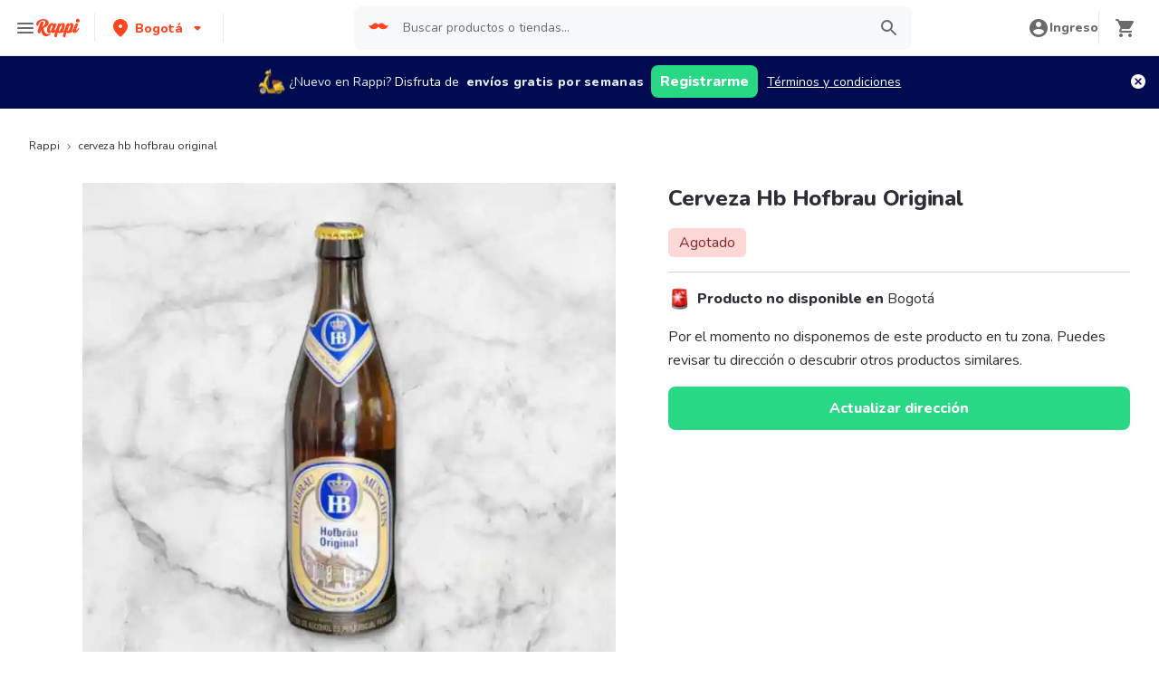

--- FILE ---
content_type: text/javascript
request_url: https://www.rappi.com.co/mf-header/static/Avo-2b32c3c1.js
body_size: 14259
content:
(function(){if(typeof window>"u")return;var a={searchParams:"URLSearchParams"in self,iterable:"Symbol"in self&&"iterator"in Symbol,blob:"FileReader"in self&&"Blob"in self&&function(){try{return new Blob,!0}catch{return!1}}(),formData:"FormData"in self,arrayBuffer:"ArrayBuffer"in self};function u(v){return v&&DataView.prototype.isPrototypeOf(v)}if(a.arrayBuffer)var l=["[object Int8Array]","[object Uint8Array]","[object Uint8ClampedArray]","[object Int16Array]","[object Uint16Array]","[object Int32Array]","[object Uint32Array]","[object Float32Array]","[object Float64Array]"],n=ArrayBuffer.isView||function(v){return v&&l.indexOf(Object.prototype.toString.call(v))>-1};function e(v){if(typeof v!="string"&&(v=String(v)),/[^a-z0-9\-#$%&'*+.^_`|~]/i.test(v))throw new TypeError("Invalid character in header field name");return v.toLowerCase()}function E(v){return typeof v!="string"&&(v=String(v)),v}function d(v){var i={next:function(){var R=v.shift();return{done:R===void 0,value:R}}};return a.iterable&&(i[Symbol.iterator]=function(){return i}),i}function S(v){this.map={},v instanceof S?v.forEach(function(i,R){this.append(R,i)},this):Array.isArray(v)?v.forEach(function(i){this.append(i[0],i[1])},this):v&&Object.getOwnPropertyNames(v).forEach(function(i){this.append(i,v[i])},this)}S.prototype.append=function(v,i){v=e(v),i=E(i);var R=this.map[v];this.map[v]=R?R+", "+i:i},S.prototype.delete=function(v){delete this.map[e(v)]},S.prototype.get=function(v){return v=e(v),this.has(v)?this.map[v]:null},S.prototype.has=function(v){return this.map.hasOwnProperty(e(v))},S.prototype.set=function(v,i){this.map[e(v)]=E(i)},S.prototype.forEach=function(v,i){for(var R in this.map)this.map.hasOwnProperty(R)&&v.call(i,this.map[R],R,this)},S.prototype.keys=function(){var v=[];return this.forEach(function(i,R){v.push(R)}),d(v)},S.prototype.values=function(){var v=[];return this.forEach(function(i){v.push(i)}),d(v)},S.prototype.entries=function(){var v=[];return this.forEach(function(i,R){v.push([R,i])}),d(v)},a.iterable&&(S.prototype[Symbol.iterator]=S.prototype.entries);function g(v){return v.bodyUsed?!0:(v.bodyUsed=!0,!1)}function B(v){return new Promise(function(i,R){v.onload=function(){i(v.result)},v.onerror=function(){R(v.error)}})}function q(v){var i=new FileReader,R=B(i);return i.readAsArrayBuffer(v),R}function J(v){var i=new FileReader,R=B(i);return i.readAsText(v),R}function Q(v){for(var i=new Uint8Array(v),R=new Array(i.length),f=0;f<i.length;f++)R[f]=String.fromCharCode(i[f]);return R.join("")}function X(v){if(v.slice)return v.slice(0);var i=new Uint8Array(v.byteLength);return i.set(new Uint8Array(v)),i.buffer}function w(){return this.bodyUsed=!1,this._initBody=function(v){this._bodyInit=v,v?typeof v=="string"?this._bodyText=v:a.blob&&Blob.prototype.isPrototypeOf(v)?this._bodyBlob=v:a.formData&&FormData.prototype.isPrototypeOf(v)?this._bodyFormData=v:a.searchParams&&URLSearchParams.prototype.isPrototypeOf(v)?this._bodyText=v.toString():a.arrayBuffer&&a.blob&&u(v)?(this._bodyArrayBuffer=X(v.buffer),this._bodyInit=new Blob([this._bodyArrayBuffer])):a.arrayBuffer&&(ArrayBuffer.prototype.isPrototypeOf(v)||n(v))?this._bodyArrayBuffer=X(v):this._bodyText=v=Object.prototype.toString.call(v):this._bodyText="",this.headers.get("content-type")||(typeof v=="string"?this.headers.set("content-type","text/plain;charset=UTF-8"):this._bodyBlob&&this._bodyBlob.type?this.headers.set("content-type",this._bodyBlob.type):a.searchParams&&URLSearchParams.prototype.isPrototypeOf(v)&&this.headers.set("content-type","application/x-www-form-urlencoded;charset=UTF-8"))},a.blob&&(this.blob=function(){var v=g(this);if(v)return Promise.reject(new TypeError("Already read"));if(this._bodyBlob)return Promise.resolve(this._bodyBlob);if(this._bodyArrayBuffer)return Promise.resolve(new Blob([this._bodyArrayBuffer]));if(this._bodyFormData)throw new Error("could not read FormData body as blob");return Promise.resolve(new Blob([this._bodyText]))},this.arrayBuffer=function(){return this._bodyArrayBuffer?g(this)?Promise.reject(new TypeError("Already read")):Promise.resolve(this._bodyArrayBuffer):this.blob().then(q)}),this.text=function(){var v=g(this);if(v)return Promise.reject(new TypeError("Already read"));if(this._bodyBlob)return J(this._bodyBlob);if(this._bodyArrayBuffer)return Promise.resolve(Q(this._bodyArrayBuffer));if(this._bodyFormData)throw new Error("could not read FormData body as text");return Promise.resolve(this._bodyText)},a.formData&&(this.formData=function(){return this.text().then(p)}),this.json=function(){return this.text().then(JSON.parse)},this}var $=["DELETE","GET","HEAD","OPTIONS","POST","PUT"];function r(v){var i=v.toUpperCase();return $.indexOf(i)>-1?i:v}function U(v,i){i=i||{};var R=i.body;if(v instanceof U){if(v.bodyUsed)throw new TypeError("Already read");this.url=v.url,this.credentials=v.credentials,i.headers||(this.headers=new S(v.headers)),this.method=v.method,this.mode=v.mode,this.signal=v.signal,!R&&v._bodyInit!=null&&(R=v._bodyInit,v.bodyUsed=!0)}else this.url=String(v);if(this.credentials=i.credentials||this.credentials||"same-origin",(i.headers||!this.headers)&&(this.headers=new S(i.headers)),this.method=r(i.method||this.method||"GET"),this.mode=i.mode||this.mode||null,this.signal=i.signal||this.signal,this.referrer=null,(this.method==="GET"||this.method==="HEAD")&&R)throw new TypeError("Body not allowed for GET or HEAD requests");this._initBody(R)}U.prototype.clone=function(){return new U(this,{body:this._bodyInit})};function p(v){var i=new FormData;return v.trim().split("&").forEach(function(R){if(R){var f=R.split("="),N=f.shift().replace(/\+/g," "),c=f.join("=").replace(/\+/g," ");i.append(decodeURIComponent(N),decodeURIComponent(c))}}),i}function aa(v){var i=new S,R=v.replace(/\r?\n[\t ]+/g," ");return R.split(/\r?\n/).forEach(function(f){var N=f.split(":"),c=N.shift().trim();if(c){var Y=N.join(":").trim();i.append(c,Y)}}),i}w.call(U.prototype);function o(v,i){i||(i={}),this.type="default",this.status=i.status===void 0?200:i.status,this.ok=this.status>=200&&this.status<300,this.statusText="statusText"in i?i.statusText:"OK",this.headers=new S(i.headers),this.url=i.url||"",this._initBody(v)}w.call(o.prototype),o.prototype.clone=function(){return new o(this._bodyInit,{status:this.status,statusText:this.statusText,headers:new S(this.headers),url:this.url})},o.error=function(){var v=new o(null,{status:0,statusText:""});return v.type="error",v};var ua=[301,302,303,307,308];o.redirect=function(v,i){if(ua.indexOf(i)===-1)throw new RangeError("Invalid status code");return new o(null,{status:i,headers:{location:v}})},self.DOMException=self.DOMException;try{new self.DOMException}catch{self.DOMException=function(i,R){this.message=i,this.name=R;var f=Error(i);this.stack=f.stack},self.DOMException.prototype=Object.create(Error.prototype),self.DOMException.prototype.constructor=self.DOMException}function Z(v,i){return new Promise(function(R,f){var N=new U(v,i);if(N.signal&&N.signal.aborted)return f(new self.DOMException("Aborted","AbortError"));var c=new XMLHttpRequest;function Y(){c.abort()}c.onload=function(){var V={status:c.status,statusText:c.statusText,headers:aa(c.getAllResponseHeaders()||"")};V.url="responseURL"in c?c.responseURL:V.headers.get("X-Request-URL");var F="response"in c?c.response:c.responseText;R(new o(F,V))},c.onerror=function(){f(new TypeError("Network request failed"))},c.ontimeout=function(){f(new TypeError("Network request failed"))},c.onabort=function(){f(new self.DOMException("Aborted","AbortError"))},c.open(N.method,N.url,!0),N.credentials==="include"?c.withCredentials=!0:N.credentials==="omit"&&(c.withCredentials=!1),"responseType"in c&&a.blob&&(c.responseType="blob"),N.headers.forEach(function(V,F){c.setRequestHeader(F,V)}),N.signal&&(N.signal.addEventListener("abort",Y),c.onreadystatechange=function(){c.readyState===4&&N.signal.removeEventListener("abort",Y)}),c.send(typeof N._bodyInit>"u"?null:N._bodyInit)})}Z.polyfill=!0,self.fetch||(self.fetch=Z,self.Headers=S,self.Request=U,self.Response=o)})();var k=(a=>(a.Prod="prod",a.Dev="dev",a))(k||{});let m=null,s=!1,D=null,t=null,M=null,_=!0;const la="0sxq2WRatPnEuUhrsaiC";let A=null;typeof Object.assign!="function"&&Object.defineProperty(Object,"assign",{value:function(u,l){if(u==null)throw new TypeError("Cannot convert undefined or null to object");let n=Object(u);for(let e=1;e<arguments.length;e++){let E=arguments[e];if(E!=null)for(let d in E)Object.prototype.hasOwnProperty.call(E,d)&&(n[d]=E[d])}return n},writable:!0,configurable:!0});const Xa={BottomRight:({bottom:a,right:u})=>({position:"BottomRight",bottom:a,right:u}),BottomLeft:({bottom:a,left:u})=>({position:"BottomLeft",bottom:a,left:u}),TopRight:({top:a,right:u})=>({position:"TopRight",top:a,right:u}),TopLeft:({top:a,left:u})=>({position:"TopLeft",top:a,left:u})};let I={logEventSent:function(u,l,n){const e="Event Sent:"+u+"Event Props:"+JSON.stringify(l)+"User Props:"+JSON.stringify(n);D&&D.logDebug&&D.logDebug(m,e)||typeof console<"u"&&console.log("[avo] Event Sent:",u,"Event Props:",l,"User Props:",n)},log:function(u){D&&D.logDebug&&D.logDebug(m,u)||typeof console<"u"&&console.log("[avo] "+u)},warn:function(u){D&&D.logWarn&&D.logWarn(m,u)||typeof console<"u"&&console.warn("[avo] "+u)},error:function(a,u){D&&D.logError&&D.logError(m,a+u)||typeof console<"u"&&console.error("[avo] "+a,u)}};function h(a){let u={};return a.forEach(l=>{u[l.name]=l.value}),u}let z,b;z=function(u,l){let n=[];for(let e=0;e<u.length;e++)l.indexOf(u[e])===-1&&n.push(u[e]);return n};b={assertObject:function(u,l,n){if(typeof n!="object"){let e=l+" should be of type object but you provided type "+typeof n+" with value "+JSON.stringify(n);return[{tag:"expectedObjectType",propertyId:u,message:e,actualType:typeof n}]}else return[]},assertString:function(u,l,n){if(typeof n!="string"){let e=l+" should be of type string but you provided type "+typeof n+" with value "+JSON.stringify(n);return[{tag:"expectedStringType",propertyId:u,message:e,actualType:typeof n}]}else return[]},assertInt:function(u,l,n){if(typeof n=="number"&&n!==Math.round(n)){let e=l+" should be of type int but you provided type float with value "+JSON.stringify(n);return[{tag:"expectedIntType",propertyId:u,message:e,actualType:"float"}]}else if(typeof n!="number"){let e=l+" should be of type int but you provided type "+typeof n+" with value "+JSON.stringify(n);return[{tag:"expectedIntType",propertyId:u,message:e,actualType:typeof n}]}else return[]},assertLong:function(u,l,n){if(typeof n=="number"&&n!==Math.round(n)){let e=l+" should be of type long but you provided type float with value "+JSON.stringify(n);return[{tag:"expectedLongType",propertyId:u,message:e,actualType:"float"}]}else if(typeof n!="number"){let e=l+" should be of type long but you provided type "+typeof n+" with value "+JSON.stringify(n);return[{tag:"expectedLongType",propertyId:u,message:e,actualType:typeof n}]}else return[]},assertFloat:function(u,l,n){if(typeof n!="number"){let e=l+" should be of type float but you provided type "+typeof n+" with value "+JSON.stringify(n);return[{tag:"expectedFloatType",propertyId:u,message:e,actualType:typeof n}]}else return[]},assertBool:function(u,l,n){if(typeof n!="boolean"){let e=l+" should be of type boolean but you provided type "+typeof n+" with value "+JSON.stringify(n);return[{tag:"expectedBoolType",propertyId:u,message:e,actualType:typeof n}]}else return[]},assertMax:function(u,l,n,e){if(e>n){let E=l+" has a maximum value of "+n+" but you provided the value "+JSON.stringify(e);return[{tag:"expectedMax",propertyId:u,message:E}]}else return[]},assertMin:function(u,l,n,e){if(e<n){let E=l+" has a minimum value of "+n+" but you provided the value "+JSON.stringify(e);return[{tag:"expectedMin",propertyId:u,message:E}]}else return[]},assertList:function(u,l,n){if(Array.isArray(n))return[];{let e=l+" should be of type list but you provided type "+typeof n;return[{tag:"expectedList",propertyId:u,message:e}]}},assertNoAdditionalProperties:function(u,l,n){let e=z(l,n);if(e.length){let E="Additional properties when sending event "+u+": "+JSON.stringify(e);return[{tag:"expectedNoAdditionalProperties",additionalProperties:e,message:E}]}else return[]},assertNoAdditionalUserProperties:function(u,l,n){let e=z(l,n);if(e.length){let E="Additional user properties when sending event "+u+": "+JSON.stringify(e);return[{tag:"expectedNoAdditionalUserProperties",additionalProperties:e,message:E}]}else return[]}};let O,x,G=1;O=function(u,l,n,e,E){typeof window>"u"||G>0&&Math.random()<G&&fetch("https://api.avo.app/i",{method:"POST",headers:{"Content-Type":"application/json"},body:JSON.stringify({ac:"bSHVuOMrV1ADMbJ7luQR",br:"_RVH-jjnh",en:u,ev:l,ha:n,sc:"0W1AhQECqKT8Mns7rnbu",se:new Date().toISOString(),so:"XZW42hQ5N",va:e.length===0,me:e,or:E})}).then(function(d){return d.json()}).then(function(d){G=d.sa}).catch(function(){})};x=function(u,l,n,e){typeof window>"u"||G>0&&Math.random()<G&&fetch("https://api.avo.app/i",{method:"POST",headers:{"Content-Type":"application/json"},body:JSON.stringify({ac:"bSHVuOMrV1ADMbJ7luQR",br:"_RVH-jjnh",en:u,ty:l,sc:"0W1AhQECqKT8Mns7rnbu",se:new Date().toISOString(),so:"XZW42hQ5N",va:n.length===0,me:n,or:e})}).then(function(E){return E.json()}).then(function(E){G=E.sa}).catch(function(){})};let L,H=[],j=!1;typeof window<"u"&&window.addEventListener("message",function(a){if(a.origin!=="https://www.avo.app")return;let u=document.getElementById("avo-debugger");if(u&&a&&a.data&&a.data.type_==="avo-debugger-update-style")u.style=a.data.style;else if(u&&a&&a.data&&a.data.type_==="avo-debugger-ready"){let l={type_:"avo-debugger-boot-events",schemaId:"0W1AhQECqKT8Mns7rnbu",href:window.location.href,events:H};H=[],j=!0,u.contentWindow.postMessage(l,"https://www.avo.app/_debugger")}});L=function(u,l,n,e,E,d){if(typeof window>"u")return;let S={eventId:u,eventName:l,messages:n,timestamp:Date.now(),eventProperties:e,userProperties:E,groupProperties:d};if(j){let g={type_:"avo-debugger-events",events:[S]};document.getElementById("avo-debugger").contentWindow.postMessage(g,"https://www.avo.app/_debugger")}else H.push(S)};function na(a){typeof window>"u"||window.addEventListener("message",function(u){if(u.origin==="https://www.avo.app"&&u.data.type_==="avo-debugger-ready"&&a!==null){var l={type_:"avo-debugger-position",position:a};document.getElementById("avo-debugger").contentWindow.postMessage(l,"https://www.avo.app/_debugger")}})}const da={NO_LOGIN_NO_LOCATION:"NO_LOGIN_NO_LOCATION",NO_LOGIN_YES_LOCATION:"NO_LOGIN_YES_LOCATION",YES_LOGIN_NO_LOCATION:"YES_LOGIN_NO_LOCATION",YES_LOGIN_YES_LOCATION:"YES_LOGIN_YES_LOCATION"},ea={ADD:"ADD",PRESS_PLUS:"PRESS_PLUS",TOOLTIP:"TOOLTIP",ADD_BUTTON:"ADD_BUTTON"},Ea={MOBILE:"MOBILE",TABLET:"TABLET",DESKTOP:"DESKTOP"},va={HOME:"HOME",HOME_CPGS_TOP_SELLERS:"HOME_CPGS_TOP_SELLERS",CPGS_INDEX_LIST:"CPGS_INDEX_LIST",CPGS_HOME:"CPGS_HOME",SEARCH:"SEARCH",HOME_RESTAURANTS:"HOME_RESTAURANTS",MY_FAVORITES:"MY_FAVORITES",TAG:"TAG",PROMOTIONS:"PROMOTIONS",TOP_CAROUSEL:"TOP_CAROUSEL",INDEX_CAROUSEL:"INDEX_CAROUSEL",CART:"CART",LOCAL_SEARCH:"LOCAL_SEARCH",FREE_DELIVERY:"FREE_DELIVERY",DEEPLINK:"DEEPLINK",GLOBAL_SEARCH:"GLOBAL_SEARCH",STORIES:"STORIES",RECOMMENDATIONS_MODAL:"RECOMMENDATIONS_MODAL",SHARKS_POST_ORDER:"SHARKS_POST_ORDER",SCHEDULE_ORDER:"SCHEDULE_ORDER",BANNERS_PAGE:"BANNERS_PAGE",BANNERS_INDEX:"BANNERS_INDEX",BANNER_LANDING:"BANNER_LANDING",HOME_MARKET:"HOME_MARKET",STOCK_OUT_RECOMMENDED_SCREEN:"STOCK_OUT_RECOMMENDED_SCREEN",MEDICAL_PRESCRIPTION:"MEDICAL_PRESCRIPTION",QUICK_REORDER:"QUICK_REORDER",SUBSTITUTION_NUDGE:"SUBSTITUTION_NUDGE",SUBSTITUTIONS_WALK:"SUBSTITUTIONS_WALK",ORDER_IN_PROGRESS_SCREEN:"ORDER_IN_PROGRESS_SCREEN",ORDER_IN_PROGRESS:"ORDER_IN_PROGRESS",PRODUCTS_ORDER_IN_PROGRESS:"PRODUCTS_ORDER_IN_PROGRESS",LIVE_CHANGES_SUBSTITUTION:"LIVE_CHANGES_SUBSTITUTION",SUBSTITUTION_PRODUCT_SCREEN:"SUBSTITUTION_PRODUCT_SCREEN",LIVE_CHANGES_REFUND:"LIVE_CHANGES_REFUND",ADDED_PRODUCT_SCREEN:"ADDED_PRODUCT_SCREEN",PRODUCT_DESCRIPTION:"PRODUCT_DESCRIPTION",SUBSTITUTION_WALK:"SUBSTITUTION_WALK",RECOMMENDED_SUBSTITUTE_OPTIONS:"RECOMMENDED_SUBSTITUTE_OPTIONS",POST_ORDER_WALK:"POST_ORDER_WALK",SUB_CORRIDOR:"SUB_CORRIDOR",CORRIDOR:"CORRIDOR",UNKNOWN:"UNKNOWN",AISLE_TREE:"AISLE_TREE",CPGS_CATEGORY_TAGS:"CPGS_CATEGORY_TAGS",CPGS_FAVORITE_STORES:"CPGS_FAVORITE_STORES",RELATED_PRODUCT:"RELATED_PRODUCT",COMPLEMENTARY_PRODUCT:"COMPLEMENTARY_PRODUCT",PREVIOUS_ORDERS:"PREVIOUS_ORDERS",CPGS_OFFERS:"CPGS_OFFERS",SUB_VERTICAL_REDIRECT:"SUB_VERTICAL_REDIRECT",WEB_MAIN_MENU:"WEB_MAIN_MENU",WEB_HOME_CAROUSEL:"WEB_HOME_CAROUSEL",WEB_BUY_SUPER_NOW:"WEB_BUY_SUPER_NOW",WEB_PROMO_BANNER:"WEB_PROMO_BANNER",WEB_BIG_BANNER:"WEB_BIG_BANNER",WEB_TOP_STORES:"WEB_TOP_STORES",WEB_EXCLUSIVE_BRANDS:"WEB_EXCLUSIVE_BRANDS",WEB_TIME_OF_DAY:"WEB_TIME_OF_DAY",WEB_ORDER_AGAIN:"WEB_ORDER_AGAIN",WEB_BANNER_LATERAL_MENU:"WEB_BANNER_LATERAL_MENU",WEB_SEARCH_HEADER:"WEB_SEARCH_HEADER",WEB_SEARCH_BODY:"WEB_SEARCH_BODY",WEB_HOME:"WEB_HOME",WEB_HEADER:"WEB_HEADER",WEB_ADD_PRODUCT_NOTIFICATION:"WEB_ADD_PRODUCT_NOTIFICATION",WEB_UPDATE_PRODUCT_NOTIFICATION:"WEB_UPDATE_PRODUCT_NOTIFICATION",WEB_MICRO_BASKET:"WEB_MICRO_BASKET",WEB_FULL_BASKET:"WEB_FULL_BASKET",WEB_CHECKOUT:"WEB_CHECKOUT",WEB_LOCAL_SEARCH:"WEB_LOCAL_SEARCH",WEB_WEB_SEARCH:"WEB_WEB_SEARCH",CATEGORY:"CATEGORY",STORE:"STORE",STORE_CATEGORY_INDEX:"STORE_CATEGORY_INDEX",STORE_INDEX:"STORE_INDEX",NONE:"NONE",WEB_PRODUCT_DETAIL:"WEB_PRODUCT_DETAIL",WEB_MODAL_SEARCH:"WEB_MODAL_SEARCH",WEB_MODAL_GENERIC:"WEB_MODAL_GENERIC",HOME_CPGS:"HOME_CPGS",GENERIC_PRODUCT_PAGES:"GENERIC_PRODUCT_PAGES",WEB_ADDRESS_CAPTURE:"WEB_ADDRESS_CAPTURE",WEB_ADDRESS_EDIT:"WEB_ADDRESS_EDIT",USER_PREFERENCES_OPTIONS:"USER_PREFERENCES_OPTIONS",ORDER_SUMMARY:"ORDER_SUMMARY",CONTENT_DESCRIPTION:"CONTENT_DESCRIPTION",RECIPES_AISLE_DETAIL:"RECIPES_AISLE_DETAIL",RECIPES_SUB_AISLES:"RECIPES_SUB_AISLES",GLOBAL_SEARCH_CPGS:"GLOBAL_SEARCH_CPGS",GLOBAL_SEARCH_RESTAURANTS:"GLOBAL_SEARCH_RESTAURANTS",LOCAL_SEARCH_CPGS:"LOCAL_SEARCH_CPGS",SEARCH_DEEPLINK:"SEARCH_DEEPLINK",WEB_SPLASH_BANNER:"WEB_SPLASH_BANNER",GENERIC_PDP_DETAIL:"GENERIC_PDP_DETAIL",TOOLTIP:"TOOLTIP",RT_SPLASH_BANNER:"RT_SPLASH_BANNER",VERTICAL_SEARCH_CPGS:"VERTICAL_SEARCH_CPGS",VERTICAL_SEARCH_REST:"VERTICAL_SEARCH_REST",STORE_HOME:"STORE_HOME",HOME_BUTTON:"HOME_BUTTON"},ia={DEVELOPMENT:"Development",PRODUCTION:"Production",RELEASE:"Release"},ma={YES:"YES",NO:"NO"},sa={ECOMMERCE:"ECOMMERCE",RESTAURANT:"RESTAURANT",MARKET:"MARKET",ALL:"ALL"},_a={GLOBAL_SEARCH:"GLOBAL_SEARCH",LOCAL_SEARCH:"LOCAL_SEARCH",GLOBAL_SEARCH_CPGS:"GLOBAL_SEARCH_CPGS"},Aa={DOWNLOAD_APP:"DOWNLOAD_APP",CONTINUE_WEB:"CONTINUE_WEB",BECOME_RT:"BECOME_RT",BECOME_MERCHANT:"BECOME_MERCHANT",CLOSE_MODAL:"CLOSE_MODAL"};let C,P;function W(a){a.appVersion!==null&&a.appVersion!==void 0&&(C=a.appVersion),a.appEnvironment!==null&&a.appEnvironment!==void 0&&(P=a.appEnvironment)}let y,T;function ha(a,u,l,n,e){var E;m===null&&(m=a.env,a.avoLogger!==void 0&&(D=a.avoLogger),a.noop===!0&&(s=!0),s&&m=="prod"&&(I.warn("[avo] ****************************************************"),I.warn("[avo] WARNING Avo cannot be initialized in noop mode in production:"),I.warn("[avo] - Overwriting configuration with noop=false."),I.warn("[avo] - Please reach out if you want to be able to run Avo in production mode with noop=true"),I.warn("[avo] ****************************************************"),s=!1),s&&(I.log("[avo] ****************************************************"),I.log("[avo] Avo is now initialized in noop mode. This means:"),I.log("[avo] - No events will be sent"),I.log("[avo] - No network requests are made"),I.log("[avo] ****************************************************")),a.strict!==void 0&&(t=a.strict!==!1),a.reportFailureAs!==void 0&&(M=a.reportFailureAs),_=!s&&(typeof window<"u"&&window.location.search.indexOf("avo_debug=1")>-1||a.webDebugger!==!1&&m!=="prod"),!s&&a.inspector!==void 0?A=a.inspector:m!=="prod"&&I.warn("[avo] Avo Inspector not provided in initAvo() call"),W(u),_&&!s&&((E=a.webDebuggerOptions)!=null&&E.position&&na(a.webDebuggerOptions.position),function(){if(typeof window>"u")return;let d=function(){let S=document.createElement("iframe");document.body.appendChild(S),S.id="avo-debugger",S.src="https://www.avo.app/_debugger",S.style="display: none;"};document.body?d():document.addEventListener("DOMContentLoaded",d)}()),s||(y=n,m==="prod"||m==="dev"||console[M||"error"]("[avo] No staging key is set for Google Analytics 4. Head to destination settings in Avo to set a staging key."),y&&y.make&&y.make(m,null),T=e,m==="prod"?T&&T.make&&T.make(m,"gfgsdgeggs"):m==="dev"?T&&T.make&&T.make(m,"asdfsdf323234"):(console[M||"error"]("[avo] No staging key is set for Amplitude. Head to destination settings in Avo to set a staging key."),T&&T.make&&T.make(m,null)),m==="dev"&&x(m,"init",[],"init")))}function Sa(a,u){let l=[];return l=l.concat(b.assertFloat("-A6RtbIkI",u?"VALUE: "+u:"VALUE",a)),l=l.concat(b.assertMin("-A6RtbIkI",u?"VALUE: "+u:"VALUE",0,a)),l}function K(a,u){let l=[];return l=l.concat(b.assertInt("Zcqyozm9dS",u?"CPGS_COMPONENT_INDEX: "+u:"CPGS_COMPONENT_INDEX",a)),l=l.concat(b.assertMin("Zcqyozm9dS",u?"CPGS_COMPONENT_INDEX: "+u:"CPGS_COMPONENT_INDEX",0,a)),l}function wa(a){D=a}function Ra(a){let u=[];u.push({id:"Et0qgmClUj",name:"USER_ID",value:a.userId}),a.isPrime!==void 0&&a.isPrime!==null?u.push({id:"XMMbRBUoXs",name:"IS_PRIME",value:a.isPrime}):u.push({id:"XMMbRBUoXs",name:"IS_PRIME",value:null}),a.userLoyaltyGroup!==void 0&&a.userLoyaltyGroup!==null?u.push({id:"AesGrdsI9G",name:"USER_LOYALTY_GROUP",value:a.userLoyaltyGroup}):u.push({id:"AesGrdsI9G",name:"USER_LOYALTY_GROUP",value:null}),a.isAnonymous!==void 0&&a.isAnonymous!==null?u.push({id:"8LnfK-RYil",name:"IS_ANONYMOUS",value:a.isAnonymous}):u.push({id:"8LnfK-RYil",name:"IS_ANONYMOUS",value:null}),a.hasAddress!==void 0&&a.hasAddress!==null?u.push({id:"xVUHbUpfk",name:"HAS_ADDRESS",value:a.hasAddress}):u.push({id:"xVUHbUpfk",name:"HAS_ADDRESS",value:null}),a.isInCoverageArea!==void 0&&a.isInCoverageArea!==null?u.push({id:"up-UZALx3A",name:"IS_IN_COVERAGE_AREA",value:a.isInCoverageArea}):u.push({id:"up-UZALx3A",name:"IS_IN_COVERAGE_AREA",value:null}),u.push({id:"-i28XxS4ci",name:"ADDRESS_ID",value:a.addressId}),a.addressDescription!==void 0&&a.addressDescription!==null?u.push({id:"bBO1NVdciZ",name:"ADDRESS_DESCRIPTION",value:a.addressDescription}):u.push({id:"bBO1NVdciZ",name:"ADDRESS_DESCRIPTION",value:null}),a.addressTag!==void 0&&a.addressTag!==null?u.push({id:"6QCeFKOjzc",name:"ADDRESS_TAG",value:a.addressTag}):u.push({id:"6QCeFKOjzc",name:"ADDRESS_TAG",value:null}),a.city!==void 0&&a.city!==null?u.push({id:"iLdYtS_nGN",name:"CITY",value:a.city}):u.push({id:"iLdYtS_nGN",name:"CITY",value:null}),u.push({id:"Tfx04pLsTL",name:"COUNTRY",value:a.country}),a.microzoneName!==void 0&&a.microzoneName!==null?u.push({id:"0riyC-HzFW",name:"MICROZONE_NAME",value:a.microzoneName}):u.push({id:"0riyC-HzFW",name:"MICROZONE_NAME",value:null}),a.microzoneId!==void 0&&a.microzoneId!==null?u.push({id:"LOaymqLuzG",name:"MICROZONE_ID",value:a.microzoneId}):u.push({id:"LOaymqLuzG",name:"MICROZONE_ID",value:null}),a.latitude!==void 0&&a.latitude!==null?u.push({id:"syz2ayzVEw",name:"LATITUDE",value:a.latitude}):u.push({id:"syz2ayzVEw",name:"LATITUDE",value:null}),a.longitude!==void 0&&a.longitude!==null?u.push({id:"Pe2-QmvDZ",name:"LONGITUDE",value:a.longitude}):u.push({id:"Pe2-QmvDZ",name:"LONGITUDE",value:null}),a.aaid!==void 0&&a.aaid!==null?u.push({id:"juFOF_w_4B",name:"AAID",value:a.aaid}):u.push({id:"juFOF_w_4B",name:"AAID",value:null}),a.storeType!==void 0&&a.storeType!==null?u.push({id:"Kz6IYzwGII",name:"STORE_TYPE",value:a.storeType}):u.push({id:"Kz6IYzwGII",name:"STORE_TYPE",value:null}),u.push({id:"DsJLfkTvgu",name:"STORE_ID",value:a.storeId}),a.storeName!==void 0&&a.storeName!==null?u.push({id:"Y2MNwr0j3V",name:"STORE_NAME",value:a.storeName}):u.push({id:"Y2MNwr0j3V",name:"STORE_NAME",value:null}),a.verticalGroup!==void 0&&a.verticalGroup!==null?u.push({id:"kIFVSYSZhE",name:"VERTICAL_GROUP",value:a.verticalGroup}):u.push({id:"kIFVSYSZhE",name:"VERTICAL_GROUP",value:null}),a.verticalSubGroup!==void 0&&a.verticalSubGroup!==null?u.push({id:"JQyp0m4etS",name:"VERTICAL_SUB_GROUP",value:a.verticalSubGroup}):u.push({id:"JQyp0m4etS",name:"VERTICAL_SUB_GROUP",value:null}),u.push({id:"fjJZkIvNdb",name:"GLOBAL_OFFER",value:a.globalOffer}),u.push({id:"-Ffj1p_Qpq",name:"GLOBAL_OFFER_NAME",value:a.globalOfferName}),u.push({id:"DP7cczIPAg",name:"GLOBAL_OFFER_QUANTITY",value:a.globalOfferQuantity}),u.push({id:"ikaekhV4I",name:"PAGE_PATH",value:a.pagePath}),u.push({id:"7UyVoCcVJ0",name:"PAGE_TITLE",value:a.pageTitle}),u.push({id:"x_QK7jqdu2",name:"PAGE_URL",value:a.pageUrl}),u.push({id:"_APRMnpEUM",name:"HOSTNAME",value:a.hostname}),u.push({id:"yyvJaRKXNE",name:"REFERRER_FULL",value:a.referrerFull}),u.push({id:"XW8RJge-3M",name:"REFERRER_URL",value:a.referrerUrl}),u.push({id:"ZPjcxqHkXd",name:"USER_TYPE",value:a.userType}),u.push({id:"YldGhAqt92",name:"USER_AGENT",value:a.userAgent}),u.push({id:"0NniniWFBl",name:"USE_CASE",value:a.useCase}),a.platform!==void 0&&a.platform!==null?u.push({id:"7l8XzgOXPS",name:"PLATFORM",value:a.platform}):u.push({id:"7l8XzgOXPS",name:"PLATFORM",value:null}),u.push({id:"lyov5qlaRK",name:"TIMESTAMP_LOCAL",value:a.timestampLocal}),u.push({id:"Z5_2GoXm7u",name:"TIMESTAMP_UTC",value:a.timestampUtc}),a.previousPagePath!==void 0&&a.previousPagePath!==null?u.push({id:"c3rijxzDqE",name:"PREVIOUS_PAGE_PATH",value:a.previousPagePath}):u.push({id:"c3rijxzDqE",name:"PREVIOUS_PAGE_PATH",value:null}),u.push({id:"cm2UGcy-rV",name:"DEVICE_MODEL",value:a.deviceModel}),u.push({id:"ohmWbRYBlM",name:"DEVICE_ID",value:a.deviceId}),u.push({id:"uMim2h1xta",name:"OS_NAME",value:a.osName}),u.push({id:"QlUPBSn-yC",name:"OS_VERSION",value:a.osVersion}),a.ipAddress!==void 0&&a.ipAddress!==null?u.push({id:"vrgLLX7zdb",name:"IP_ADDRESS",value:a.ipAddress}):u.push({id:"vrgLLX7zdb",name:"IP_ADDRESS",value:null}),a.deviceType!==void 0&&a.deviceType!==null?u.push({id:"L4nfLMwTeC",name:"DEVICE_TYPE",value:a.deviceType}):u.push({id:"L4nfLMwTeC",name:"DEVICE_TYPE",value:null}),u.push({id:"oWijF4jbQ3",name:"CPGS_COMPONENT_NAME",value:a.cpgsComponentName}),u.push({id:"Zcqyozm9dS",name:"CPGS_COMPONENT_INDEX",value:a.cpgsComponentIndex}),u.push({id:"VpX7fjeRPe",name:"CPGS_COMPONENT_RENDER",value:a.cpgsComponentRender}),u.push({id:"SMdKD7dTyd",name:"CPGS_COMPONENT_RESOLVER",value:a.cpgsComponentResolver}),u.push({id:"VAa3QuBcU",name:"SOURCE",value:a.sourceCpgsContext}),a.cfCity!==void 0&&a.cfCity!==null?u.push({id:"uu2LOf-RNL",name:"CF_CITY",value:a.cfCity}):u.push({id:"uu2LOf-RNL",name:"CF_CITY",value:null}),a.cfGemaMatch!==void 0&&a.cfGemaMatch!==null?u.push({id:"gHlkrSJIp4",name:"CF_GEMA_MATCH",value:a.cfGemaMatch}):u.push({id:"gHlkrSJIp4",name:"CF_GEMA_MATCH",value:null}),a.cfLat!==void 0&&a.cfLat!==null?u.push({id:"MCVdwkAlZ",name:"CF_LAT",value:a.cfLat}):u.push({id:"MCVdwkAlZ",name:"CF_LAT",value:null}),a.cfLng!==void 0&&a.cfLng!==null?u.push({id:"prJNNRi54o",name:"CF_LNG",value:a.cfLng}):u.push({id:"prJNNRi54o",name:"CF_LNG",value:null}),u.push({id:"aCFRISX24t",name:"SOURCE",value:a.source}),a.selectStore!==void 0&&a.selectStore!==null?u.push({id:"bY9lSCL7ES",name:"SELECT_STORE",value:a.selectStore}):u.push({id:"bY9lSCL7ES",name:"SELECT_STORE",value:null}),a.storeIndex!==void 0&&a.storeIndex!==null?u.push({id:"WnQQtzvAAE",name:"STORE_INDEX",value:a.storeIndex}):u.push({id:"WnQQtzvAAE",name:"STORE_INDEX",value:null}),a.brandName!==void 0&&a.brandName!==null?u.push({id:"GxqLvsCPnm",name:"BRAND_NAME",value:a.brandName}):u.push({id:"GxqLvsCPnm",name:"BRAND_NAME",value:null}),u.push({id:"eDP0DQfXcC",name:"IS_CLOSED",value:a.isClosed}),u.push({id:"4naUoOKVU",name:"ETA_VALUE",value:a.etaValue}),u.push({id:"WIPRUOdFQ",name:"ETA_SEEN",value:a.etaSeen}),u.push({id:"jSwy1b9_Q",name:"PARENT_STORE_TYPE",value:a.parentStoreType}),a.scrollerName!==void 0&&a.scrollerName!==null?u.push({id:"X-We9d5K7m",name:"SCROLLER_NAME",value:a.scrollerName}):u.push({id:"X-We9d5K7m",name:"SCROLLER_NAME",value:null}),u.push({id:"yIWGHi1JsV",name:"APP_VERSION",value:C}),u.push({id:"df6Se-jhHg",name:"APP_ENVIRONMENT",value:P});let l=h(u),n=[],e=h(n);if(m!=="prod"||_){let E=[];if(E=E.concat(K(a.cpgsComponentIndex)),s||O(m,"KBzMQHGdWt","96a68359b1d7356ab3e78eae8a3e57fe36ef80283491f7d6a7adaff8e2cc0db7",E.map(d=>Object.assign({},{tag:d.tag,propertyId:d.propertyId,additionalProperties:d.additionalProperties,actualType:d.actualType})),"event"),I.logEventSent("SELECT_STORE_TYPE",l,e),_&&L("KBzMQHGdWt","SELECT_STORE_TYPE",E,u,n,[]),m!=="prod"&&(t===null||t)){if(E.length!==0)throw new Error("Error sending event 'SELECT_STORE_TYPE': "+E[0].message)}else E.forEach(function(d){console[M||"error"]("[avo] "+d.message)})}({...l},{...e}),s||(A!=null&&A._avoFunctionTrackSchemaFromEvent("SELECT_STORE_TYPE",l,"KBzMQHGdWt","96a68359b1d7356ab3e78eae8a3e57fe36ef80283491f7d6a7adaff8e2cc0db7"),T.logEvent("SELECT_STORE_TYPE",Object.assign({},l)))}function Ia(a){let u=[];u.push({id:"Et0qgmClUj",name:"USER_ID",value:a.userId}),a.isPrime!==void 0&&a.isPrime!==null?u.push({id:"XMMbRBUoXs",name:"IS_PRIME",value:a.isPrime}):u.push({id:"XMMbRBUoXs",name:"IS_PRIME",value:null}),a.userLoyaltyGroup!==void 0&&a.userLoyaltyGroup!==null?u.push({id:"AesGrdsI9G",name:"USER_LOYALTY_GROUP",value:a.userLoyaltyGroup}):u.push({id:"AesGrdsI9G",name:"USER_LOYALTY_GROUP",value:null}),a.isAnonymous!==void 0&&a.isAnonymous!==null?u.push({id:"8LnfK-RYil",name:"IS_ANONYMOUS",value:a.isAnonymous}):u.push({id:"8LnfK-RYil",name:"IS_ANONYMOUS",value:null}),a.hasAddress!==void 0&&a.hasAddress!==null?u.push({id:"xVUHbUpfk",name:"HAS_ADDRESS",value:a.hasAddress}):u.push({id:"xVUHbUpfk",name:"HAS_ADDRESS",value:null}),a.isInCoverageArea!==void 0&&a.isInCoverageArea!==null?u.push({id:"up-UZALx3A",name:"IS_IN_COVERAGE_AREA",value:a.isInCoverageArea}):u.push({id:"up-UZALx3A",name:"IS_IN_COVERAGE_AREA",value:null}),u.push({id:"-i28XxS4ci",name:"ADDRESS_ID",value:a.addressId}),a.addressDescription!==void 0&&a.addressDescription!==null?u.push({id:"bBO1NVdciZ",name:"ADDRESS_DESCRIPTION",value:a.addressDescription}):u.push({id:"bBO1NVdciZ",name:"ADDRESS_DESCRIPTION",value:null}),a.addressTag!==void 0&&a.addressTag!==null?u.push({id:"6QCeFKOjzc",name:"ADDRESS_TAG",value:a.addressTag}):u.push({id:"6QCeFKOjzc",name:"ADDRESS_TAG",value:null}),a.city!==void 0&&a.city!==null?u.push({id:"iLdYtS_nGN",name:"CITY",value:a.city}):u.push({id:"iLdYtS_nGN",name:"CITY",value:null}),u.push({id:"Tfx04pLsTL",name:"COUNTRY",value:a.country}),a.microzoneName!==void 0&&a.microzoneName!==null?u.push({id:"0riyC-HzFW",name:"MICROZONE_NAME",value:a.microzoneName}):u.push({id:"0riyC-HzFW",name:"MICROZONE_NAME",value:null}),a.microzoneId!==void 0&&a.microzoneId!==null?u.push({id:"LOaymqLuzG",name:"MICROZONE_ID",value:a.microzoneId}):u.push({id:"LOaymqLuzG",name:"MICROZONE_ID",value:null}),a.latitude!==void 0&&a.latitude!==null?u.push({id:"syz2ayzVEw",name:"LATITUDE",value:a.latitude}):u.push({id:"syz2ayzVEw",name:"LATITUDE",value:null}),a.longitude!==void 0&&a.longitude!==null?u.push({id:"Pe2-QmvDZ",name:"LONGITUDE",value:a.longitude}):u.push({id:"Pe2-QmvDZ",name:"LONGITUDE",value:null}),u.push({id:"ikaekhV4I",name:"PAGE_PATH",value:a.pagePath}),u.push({id:"7UyVoCcVJ0",name:"PAGE_TITLE",value:a.pageTitle}),u.push({id:"x_QK7jqdu2",name:"PAGE_URL",value:a.pageUrl}),u.push({id:"_APRMnpEUM",name:"HOSTNAME",value:a.hostname}),u.push({id:"yyvJaRKXNE",name:"REFERRER_FULL",value:a.referrerFull}),u.push({id:"XW8RJge-3M",name:"REFERRER_URL",value:a.referrerUrl}),u.push({id:"ZPjcxqHkXd",name:"USER_TYPE",value:a.userType}),u.push({id:"YldGhAqt92",name:"USER_AGENT",value:a.userAgent}),u.push({id:"0NniniWFBl",name:"USE_CASE",value:a.useCase}),a.platform!==void 0&&a.platform!==null?u.push({id:"7l8XzgOXPS",name:"PLATFORM",value:a.platform}):u.push({id:"7l8XzgOXPS",name:"PLATFORM",value:null}),u.push({id:"lyov5qlaRK",name:"TIMESTAMP_LOCAL",value:a.timestampLocal}),u.push({id:"Z5_2GoXm7u",name:"TIMESTAMP_UTC",value:a.timestampUtc}),a.previousPagePath!==void 0&&a.previousPagePath!==null?u.push({id:"c3rijxzDqE",name:"PREVIOUS_PAGE_PATH",value:a.previousPagePath}):u.push({id:"c3rijxzDqE",name:"PREVIOUS_PAGE_PATH",value:null}),u.push({id:"cm2UGcy-rV",name:"DEVICE_MODEL",value:a.deviceModel}),u.push({id:"ohmWbRYBlM",name:"DEVICE_ID",value:a.deviceId}),u.push({id:"uMim2h1xta",name:"OS_NAME",value:a.osName}),u.push({id:"QlUPBSn-yC",name:"OS_VERSION",value:a.osVersion}),a.ipAddress!==void 0&&a.ipAddress!==null?u.push({id:"vrgLLX7zdb",name:"IP_ADDRESS",value:a.ipAddress}):u.push({id:"vrgLLX7zdb",name:"IP_ADDRESS",value:null}),a.deviceType!==void 0&&a.deviceType!==null?u.push({id:"L4nfLMwTeC",name:"DEVICE_TYPE",value:a.deviceType}):u.push({id:"L4nfLMwTeC",name:"DEVICE_TYPE",value:null}),a.storeType!==void 0&&a.storeType!==null?u.push({id:"Kz6IYzwGII",name:"STORE_TYPE",value:a.storeType}):u.push({id:"Kz6IYzwGII",name:"STORE_TYPE",value:null}),u.push({id:"DsJLfkTvgu",name:"STORE_ID",value:a.storeId}),a.storeName!==void 0&&a.storeName!==null?u.push({id:"Y2MNwr0j3V",name:"STORE_NAME",value:a.storeName}):u.push({id:"Y2MNwr0j3V",name:"STORE_NAME",value:null}),a.verticalGroup!==void 0&&a.verticalGroup!==null?u.push({id:"kIFVSYSZhE",name:"VERTICAL_GROUP",value:a.verticalGroup}):u.push({id:"kIFVSYSZhE",name:"VERTICAL_GROUP",value:null}),a.verticalSubGroup!==void 0&&a.verticalSubGroup!==null?u.push({id:"JQyp0m4etS",name:"VERTICAL_SUB_GROUP",value:a.verticalSubGroup}):u.push({id:"JQyp0m4etS",name:"VERTICAL_SUB_GROUP",value:null}),a.cfCity!==void 0&&a.cfCity!==null?u.push({id:"uu2LOf-RNL",name:"CF_CITY",value:a.cfCity}):u.push({id:"uu2LOf-RNL",name:"CF_CITY",value:null}),a.cfGemaMatch!==void 0&&a.cfGemaMatch!==null?u.push({id:"gHlkrSJIp4",name:"CF_GEMA_MATCH",value:a.cfGemaMatch}):u.push({id:"gHlkrSJIp4",name:"CF_GEMA_MATCH",value:null}),a.cfLat!==void 0&&a.cfLat!==null?u.push({id:"MCVdwkAlZ",name:"CF_LAT",value:a.cfLat}):u.push({id:"MCVdwkAlZ",name:"CF_LAT",value:null}),a.cfLng!==void 0&&a.cfLng!==null?u.push({id:"prJNNRi54o",name:"CF_LNG",value:a.cfLng}):u.push({id:"prJNNRi54o",name:"CF_LNG",value:null}),u.push({id:"aCFRISX24t",name:"SOURCE",value:a.source}),u.push({id:"Q2jW3DUubr",name:"STORE_QUANTITY",value:a.storeQuantity}),u.push({id:"0LnqB6sl_g",name:"PRODUCTS_IDS",value:a.productsIds}),u.push({id:"v-tPARZBW",name:"CART_ITEMS",value:a.cartItems}),u.push({id:"1t-1zE4a7",name:"MOV",value:a.mov}),u.push({id:"yIWGHi1JsV",name:"APP_VERSION",value:C}),u.push({id:"df6Se-jhHg",name:"APP_ENVIRONMENT",value:P});let l=h(u),n=[],e=h(n);if(m!=="prod"||_){let E=[];s||O(m,"HfI3BeMq47","eb115982ab21f05a91b6a911ee147cc9cf19485db2186a0ed781919624d5adb1",E.map(d=>Object.assign({},{tag:d.tag,propertyId:d.propertyId,additionalProperties:d.additionalProperties,actualType:d.actualType})),"event"),I.logEventSent("VIEW_CART",l,e),_&&L("HfI3BeMq47","VIEW_CART",E,u,n,[])}({...l},{...e}),s||(A!=null&&A._avoFunctionTrackSchemaFromEvent("VIEW_CART",l,"HfI3BeMq47","eb115982ab21f05a91b6a911ee147cc9cf19485db2186a0ed781919624d5adb1"),T.logEvent("VIEW_CART",Object.assign({},l)))}function Ta(a){let u=[];u.push({id:"ikaekhV4I",name:"PAGE_PATH",value:a.pagePath}),u.push({id:"7UyVoCcVJ0",name:"PAGE_TITLE",value:a.pageTitle}),u.push({id:"x_QK7jqdu2",name:"PAGE_URL",value:a.pageUrl}),u.push({id:"_APRMnpEUM",name:"HOSTNAME",value:a.hostname}),u.push({id:"yyvJaRKXNE",name:"REFERRER_FULL",value:a.referrerFull}),u.push({id:"XW8RJge-3M",name:"REFERRER_URL",value:a.referrerUrl}),u.push({id:"ZPjcxqHkXd",name:"USER_TYPE",value:a.userType}),u.push({id:"YldGhAqt92",name:"USER_AGENT",value:a.userAgent}),u.push({id:"0NniniWFBl",name:"USE_CASE",value:a.useCase}),a.platform!==void 0&&a.platform!==null?u.push({id:"7l8XzgOXPS",name:"PLATFORM",value:a.platform}):u.push({id:"7l8XzgOXPS",name:"PLATFORM",value:null}),u.push({id:"lyov5qlaRK",name:"TIMESTAMP_LOCAL",value:a.timestampLocal}),u.push({id:"Z5_2GoXm7u",name:"TIMESTAMP_UTC",value:a.timestampUtc}),a.previousPagePath!==void 0&&a.previousPagePath!==null?u.push({id:"c3rijxzDqE",name:"PREVIOUS_PAGE_PATH",value:a.previousPagePath}):u.push({id:"c3rijxzDqE",name:"PREVIOUS_PAGE_PATH",value:null}),u.push({id:"cm2UGcy-rV",name:"DEVICE_MODEL",value:a.deviceModel}),u.push({id:"ohmWbRYBlM",name:"DEVICE_ID",value:a.deviceId}),u.push({id:"uMim2h1xta",name:"OS_NAME",value:a.osName}),u.push({id:"QlUPBSn-yC",name:"OS_VERSION",value:a.osVersion}),a.ipAddress!==void 0&&a.ipAddress!==null?u.push({id:"vrgLLX7zdb",name:"IP_ADDRESS",value:a.ipAddress}):u.push({id:"vrgLLX7zdb",name:"IP_ADDRESS",value:null}),a.deviceType!==void 0&&a.deviceType!==null?u.push({id:"L4nfLMwTeC",name:"DEVICE_TYPE",value:a.deviceType}):u.push({id:"L4nfLMwTeC",name:"DEVICE_TYPE",value:null}),u.push({id:"-i28XxS4ci",name:"ADDRESS_ID",value:a.addressId}),a.addressDescription!==void 0&&a.addressDescription!==null?u.push({id:"bBO1NVdciZ",name:"ADDRESS_DESCRIPTION",value:a.addressDescription}):u.push({id:"bBO1NVdciZ",name:"ADDRESS_DESCRIPTION",value:null}),a.addressTag!==void 0&&a.addressTag!==null?u.push({id:"6QCeFKOjzc",name:"ADDRESS_TAG",value:a.addressTag}):u.push({id:"6QCeFKOjzc",name:"ADDRESS_TAG",value:null}),a.city!==void 0&&a.city!==null?u.push({id:"iLdYtS_nGN",name:"CITY",value:a.city}):u.push({id:"iLdYtS_nGN",name:"CITY",value:null}),u.push({id:"Tfx04pLsTL",name:"COUNTRY",value:a.country}),a.microzoneName!==void 0&&a.microzoneName!==null?u.push({id:"0riyC-HzFW",name:"MICROZONE_NAME",value:a.microzoneName}):u.push({id:"0riyC-HzFW",name:"MICROZONE_NAME",value:null}),a.microzoneId!==void 0&&a.microzoneId!==null?u.push({id:"LOaymqLuzG",name:"MICROZONE_ID",value:a.microzoneId}):u.push({id:"LOaymqLuzG",name:"MICROZONE_ID",value:null}),a.latitude!==void 0&&a.latitude!==null?u.push({id:"syz2ayzVEw",name:"LATITUDE",value:a.latitude}):u.push({id:"syz2ayzVEw",name:"LATITUDE",value:null}),a.longitude!==void 0&&a.longitude!==null?u.push({id:"Pe2-QmvDZ",name:"LONGITUDE",value:a.longitude}):u.push({id:"Pe2-QmvDZ",name:"LONGITUDE",value:null}),u.push({id:"Et0qgmClUj",name:"USER_ID",value:a.userId}),a.isPrime!==void 0&&a.isPrime!==null?u.push({id:"XMMbRBUoXs",name:"IS_PRIME",value:a.isPrime}):u.push({id:"XMMbRBUoXs",name:"IS_PRIME",value:null}),a.userLoyaltyGroup!==void 0&&a.userLoyaltyGroup!==null?u.push({id:"AesGrdsI9G",name:"USER_LOYALTY_GROUP",value:a.userLoyaltyGroup}):u.push({id:"AesGrdsI9G",name:"USER_LOYALTY_GROUP",value:null}),a.isAnonymous!==void 0&&a.isAnonymous!==null?u.push({id:"8LnfK-RYil",name:"IS_ANONYMOUS",value:a.isAnonymous}):u.push({id:"8LnfK-RYil",name:"IS_ANONYMOUS",value:null}),a.hasAddress!==void 0&&a.hasAddress!==null?u.push({id:"xVUHbUpfk",name:"HAS_ADDRESS",value:a.hasAddress}):u.push({id:"xVUHbUpfk",name:"HAS_ADDRESS",value:null}),a.isInCoverageArea!==void 0&&a.isInCoverageArea!==null?u.push({id:"up-UZALx3A",name:"IS_IN_COVERAGE_AREA",value:a.isInCoverageArea}):u.push({id:"up-UZALx3A",name:"IS_IN_COVERAGE_AREA",value:null}),a.storeType!==void 0&&a.storeType!==null?u.push({id:"Kz6IYzwGII",name:"STORE_TYPE",value:a.storeType}):u.push({id:"Kz6IYzwGII",name:"STORE_TYPE",value:null}),u.push({id:"DsJLfkTvgu",name:"STORE_ID",value:a.storeId}),a.storeName!==void 0&&a.storeName!==null?u.push({id:"Y2MNwr0j3V",name:"STORE_NAME",value:a.storeName}):u.push({id:"Y2MNwr0j3V",name:"STORE_NAME",value:null}),a.verticalGroup!==void 0&&a.verticalGroup!==null?u.push({id:"kIFVSYSZhE",name:"VERTICAL_GROUP",value:a.verticalGroup}):u.push({id:"kIFVSYSZhE",name:"VERTICAL_GROUP",value:null}),a.verticalSubGroup!==void 0&&a.verticalSubGroup!==null?u.push({id:"JQyp0m4etS",name:"VERTICAL_SUB_GROUP",value:a.verticalSubGroup}):u.push({id:"JQyp0m4etS",name:"VERTICAL_SUB_GROUP",value:null}),a.cfCity!==void 0&&a.cfCity!==null?u.push({id:"uu2LOf-RNL",name:"CF_CITY",value:a.cfCity}):u.push({id:"uu2LOf-RNL",name:"CF_CITY",value:null}),a.cfGemaMatch!==void 0&&a.cfGemaMatch!==null?u.push({id:"gHlkrSJIp4",name:"CF_GEMA_MATCH",value:a.cfGemaMatch}):u.push({id:"gHlkrSJIp4",name:"CF_GEMA_MATCH",value:null}),a.cfLat!==void 0&&a.cfLat!==null?u.push({id:"MCVdwkAlZ",name:"CF_LAT",value:a.cfLat}):u.push({id:"MCVdwkAlZ",name:"CF_LAT",value:null}),a.cfLng!==void 0&&a.cfLng!==null?u.push({id:"prJNNRi54o",name:"CF_LNG",value:a.cfLng}):u.push({id:"prJNNRi54o",name:"CF_LNG",value:null}),a.aaid!==void 0&&a.aaid!==null?u.push({id:"juFOF_w_4B",name:"AAID",value:a.aaid}):u.push({id:"juFOF_w_4B",name:"AAID",value:null}),u.push({id:"h8KFzKSRxb",name:"SEARCH_TYPE",value:a.searchType}),u.push({id:"aCFRISX24t",name:"SOURCE",value:a.source}),u.push({id:"k2v0F_BXfz",name:"RESULTS",value:a.results}),u.push({id:"ehPCxLVCPZ",name:"RESULTS_COUNT",value:a.resultsCount}),a.firstResult!==void 0&&a.firstResult!==null?u.push({id:"MeFaV_e5x",name:"FIRST_RESULT",value:a.firstResult}):u.push({id:"MeFaV_e5x",name:"FIRST_RESULT",value:null}),a.keywordSearched!==void 0&&a.keywordSearched!==null?u.push({id:"-S6qs-BWst",name:"KEYWORD_SEARCHED",value:a.keywordSearched}):u.push({id:"-S6qs-BWst",name:"KEYWORD_SEARCHED",value:null}),a.resultsType!==void 0&&a.resultsType!==null?u.push({id:"ZvjniTnWzP",name:"RESULTS_TYPE",value:a.resultsType}):u.push({id:"ZvjniTnWzP",name:"RESULTS_TYPE",value:null}),u.push({id:"hC88gl2ev2",name:"SOURCE_TYPE",value:a.sourceType}),u.push({id:"HqofsEGeJC",name:"SEARCH_STRING",value:a.searchString}),u.push({id:"yIWGHi1JsV",name:"APP_VERSION",value:C}),u.push({id:"df6Se-jhHg",name:"APP_ENVIRONMENT",value:P});let l=h(u),n=[],e=h(n);if(m!=="prod"||_){let d=[];s||O(m,"Ke9SK6VSh0","05cd9387fee5d4eb5764fb7b7ade78968d5a2434570809ef03583b7ba348bf1c",d.map(S=>Object.assign({},{tag:S.tag,propertyId:S.propertyId,additionalProperties:S.additionalProperties,actualType:S.actualType})),"event"),I.logEventSent("LOCAL_SEARCH",l,e),_&&L("Ke9SK6VSh0","LOCAL_SEARCH",d,u,n,[])}let E={...l};E.SEARCH_TYPE=E.SEARCH_STRING,delete E.SEARCH_STRING,E.LOYALTY_LEVEL=E.USER_LOYALTY_GROUP,delete E.USER_LOYALTY_GROUP,{...e},s||(A!=null&&A._avoFunctionTrackSchemaFromEvent("LOCAL_SEARCH",l,"Ke9SK6VSh0","05cd9387fee5d4eb5764fb7b7ade78968d5a2434570809ef03583b7ba348bf1c"),y.logEvent("search",Object.assign({},E)),T.logEvent("LOCAL_SEARCH",Object.assign({},l)))}function ca(a){let u=[];u.push({id:"ikaekhV4I",name:"PAGE_PATH",value:a.pagePath}),u.push({id:"7UyVoCcVJ0",name:"PAGE_TITLE",value:a.pageTitle}),u.push({id:"x_QK7jqdu2",name:"PAGE_URL",value:a.pageUrl}),u.push({id:"_APRMnpEUM",name:"HOSTNAME",value:a.hostname}),u.push({id:"yyvJaRKXNE",name:"REFERRER_FULL",value:a.referrerFull}),u.push({id:"XW8RJge-3M",name:"REFERRER_URL",value:a.referrerUrl}),u.push({id:"ZPjcxqHkXd",name:"USER_TYPE",value:a.userType}),u.push({id:"YldGhAqt92",name:"USER_AGENT",value:a.userAgent}),u.push({id:"0NniniWFBl",name:"USE_CASE",value:a.useCase}),a.platform!==void 0&&a.platform!==null?u.push({id:"7l8XzgOXPS",name:"PLATFORM",value:a.platform}):u.push({id:"7l8XzgOXPS",name:"PLATFORM",value:null}),u.push({id:"lyov5qlaRK",name:"TIMESTAMP_LOCAL",value:a.timestampLocal}),u.push({id:"Z5_2GoXm7u",name:"TIMESTAMP_UTC",value:a.timestampUtc}),a.previousPagePath!==void 0&&a.previousPagePath!==null?u.push({id:"c3rijxzDqE",name:"PREVIOUS_PAGE_PATH",value:a.previousPagePath}):u.push({id:"c3rijxzDqE",name:"PREVIOUS_PAGE_PATH",value:null}),a.storeType!==void 0&&a.storeType!==null?u.push({id:"Kz6IYzwGII",name:"STORE_TYPE",value:a.storeType}):u.push({id:"Kz6IYzwGII",name:"STORE_TYPE",value:null}),u.push({id:"DsJLfkTvgu",name:"STORE_ID",value:a.storeId}),a.storeName!==void 0&&a.storeName!==null?u.push({id:"Y2MNwr0j3V",name:"STORE_NAME",value:a.storeName}):u.push({id:"Y2MNwr0j3V",name:"STORE_NAME",value:null}),a.verticalGroup!==void 0&&a.verticalGroup!==null?u.push({id:"kIFVSYSZhE",name:"VERTICAL_GROUP",value:a.verticalGroup}):u.push({id:"kIFVSYSZhE",name:"VERTICAL_GROUP",value:null}),a.verticalSubGroup!==void 0&&a.verticalSubGroup!==null?u.push({id:"JQyp0m4etS",name:"VERTICAL_SUB_GROUP",value:a.verticalSubGroup}):u.push({id:"JQyp0m4etS",name:"VERTICAL_SUB_GROUP",value:null}),a.userId!==void 0&&a.userId!==null?u.push({id:"Et0qgmClUj",name:"USER_ID",value:a.userId}):u.push({id:"Et0qgmClUj",name:"USER_ID",value:null}),a.isPrime!==void 0&&a.isPrime!==null?u.push({id:"XMMbRBUoXs",name:"IS_PRIME",value:a.isPrime}):u.push({id:"XMMbRBUoXs",name:"IS_PRIME",value:null}),a.userLoyaltyGroup!==void 0&&a.userLoyaltyGroup!==null?u.push({id:"AesGrdsI9G",name:"USER_LOYALTY_GROUP",value:a.userLoyaltyGroup}):u.push({id:"AesGrdsI9G",name:"USER_LOYALTY_GROUP",value:null}),a.isAnonymous!==void 0&&a.isAnonymous!==null?u.push({id:"8LnfK-RYil",name:"IS_ANONYMOUS",value:a.isAnonymous}):u.push({id:"8LnfK-RYil",name:"IS_ANONYMOUS",value:null}),a.hasAddress!==void 0&&a.hasAddress!==null?u.push({id:"xVUHbUpfk",name:"HAS_ADDRESS",value:a.hasAddress}):u.push({id:"xVUHbUpfk",name:"HAS_ADDRESS",value:null}),a.isInCoverageArea!==void 0&&a.isInCoverageArea!==null?u.push({id:"up-UZALx3A",name:"IS_IN_COVERAGE_AREA",value:a.isInCoverageArea}):u.push({id:"up-UZALx3A",name:"IS_IN_COVERAGE_AREA",value:null}),a.addressId!==void 0&&a.addressId!==null?u.push({id:"-i28XxS4ci",name:"ADDRESS_ID",value:a.addressId}):u.push({id:"-i28XxS4ci",name:"ADDRESS_ID",value:null}),a.addressDescription!==void 0&&a.addressDescription!==null?u.push({id:"bBO1NVdciZ",name:"ADDRESS_DESCRIPTION",value:a.addressDescription}):u.push({id:"bBO1NVdciZ",name:"ADDRESS_DESCRIPTION",value:null}),a.addressTag!==void 0&&a.addressTag!==null?u.push({id:"6QCeFKOjzc",name:"ADDRESS_TAG",value:a.addressTag}):u.push({id:"6QCeFKOjzc",name:"ADDRESS_TAG",value:null}),a.city!==void 0&&a.city!==null?u.push({id:"iLdYtS_nGN",name:"CITY",value:a.city}):u.push({id:"iLdYtS_nGN",name:"CITY",value:null}),u.push({id:"Tfx04pLsTL",name:"COUNTRY",value:a.country}),a.microzoneName!==void 0&&a.microzoneName!==null?u.push({id:"0riyC-HzFW",name:"MICROZONE_NAME",value:a.microzoneName}):u.push({id:"0riyC-HzFW",name:"MICROZONE_NAME",value:null}),a.microzoneId!==void 0&&a.microzoneId!==null?u.push({id:"LOaymqLuzG",name:"MICROZONE_ID",value:a.microzoneId}):u.push({id:"LOaymqLuzG",name:"MICROZONE_ID",value:null}),a.latitude!==void 0&&a.latitude!==null?u.push({id:"syz2ayzVEw",name:"LATITUDE",value:a.latitude}):u.push({id:"syz2ayzVEw",name:"LATITUDE",value:null}),a.longitude!==void 0&&a.longitude!==null?u.push({id:"Pe2-QmvDZ",name:"LONGITUDE",value:a.longitude}):u.push({id:"Pe2-QmvDZ",name:"LONGITUDE",value:null}),u.push({id:"cm2UGcy-rV",name:"DEVICE_MODEL",value:a.deviceModel}),u.push({id:"ohmWbRYBlM",name:"DEVICE_ID",value:a.deviceId}),u.push({id:"uMim2h1xta",name:"OS_NAME",value:a.osName}),u.push({id:"QlUPBSn-yC",name:"OS_VERSION",value:a.osVersion}),a.ipAddress!==void 0&&a.ipAddress!==null?u.push({id:"vrgLLX7zdb",name:"IP_ADDRESS",value:a.ipAddress}):u.push({id:"vrgLLX7zdb",name:"IP_ADDRESS",value:null}),a.deviceType!==void 0&&a.deviceType!==null?u.push({id:"L4nfLMwTeC",name:"DEVICE_TYPE",value:a.deviceType}):u.push({id:"L4nfLMwTeC",name:"DEVICE_TYPE",value:null}),a.cfCity!==void 0&&a.cfCity!==null?u.push({id:"uu2LOf-RNL",name:"CF_CITY",value:a.cfCity}):u.push({id:"uu2LOf-RNL",name:"CF_CITY",value:null}),a.cfGemaMatch!==void 0&&a.cfGemaMatch!==null?u.push({id:"gHlkrSJIp4",name:"CF_GEMA_MATCH",value:a.cfGemaMatch}):u.push({id:"gHlkrSJIp4",name:"CF_GEMA_MATCH",value:null}),a.cfLat!==void 0&&a.cfLat!==null?u.push({id:"MCVdwkAlZ",name:"CF_LAT",value:a.cfLat}):u.push({id:"MCVdwkAlZ",name:"CF_LAT",value:null}),a.cfLng!==void 0&&a.cfLng!==null?u.push({id:"prJNNRi54o",name:"CF_LNG",value:a.cfLng}):u.push({id:"prJNNRi54o",name:"CF_LNG",value:null}),u.push({id:"aCFRISX24t",name:"SOURCE",value:a.source}),a.searchObjectId!==void 0&&a.searchObjectId!==null?u.push({id:"NKTbImBKO",name:"SEARCH_OBJECT_ID",value:a.searchObjectId}):u.push({id:"NKTbImBKO",name:"SEARCH_OBJECT_ID",value:null}),a.deeplink!==void 0&&a.deeplink!==null?u.push({id:"reYQNHniehi",name:"DEEPLINK",value:a.deeplink}):u.push({id:"reYQNHniehi",name:"DEEPLINK",value:null}),a.bannerId!==void 0&&a.bannerId!==null?u.push({id:"qDIdmhEoj6",name:"BANNER_ID",value:a.bannerId}):u.push({id:"qDIdmhEoj6",name:"BANNER_ID",value:null}),a.isSponsored!==void 0&&a.isSponsored!==null?u.push({id:"9v5jJC5EJS",name:"IS_SPONSORED",value:a.isSponsored}):u.push({id:"9v5jJC5EJS",name:"IS_SPONSORED",value:null}),a.typeSponsor!==void 0&&a.typeSponsor!==null?u.push({id:"ZORjJT_whs",name:"TYPE_SPONSOR",value:a.typeSponsor}):u.push({id:"ZORjJT_whs",name:"TYPE_SPONSOR",value:null}),u.push({id:"KjE4twz8b",name:"VERTICAL_SOURCE",value:a.verticalSource}),a.sourceWidgetId!==void 0&&a.sourceWidgetId!==null?u.push({id:"a-H3eD_Ivk",name:"SOURCE_WIDGET_ID",value:a.sourceWidgetId}):u.push({id:"a-H3eD_Ivk",name:"SOURCE_WIDGET_ID",value:null}),a.vertical!==void 0&&a.vertical!==null?u.push({id:"RwO7jrfDUJ",name:"VERTICAL",value:a.vertical}):u.push({id:"RwO7jrfDUJ",name:"VERTICAL",value:null}),a.subvertical!==void 0&&a.subvertical!==null?u.push({id:"-1qXotv8Ls",name:"SUBVERTICAL",value:a.subvertical}):u.push({id:"-1qXotv8Ls",name:"SUBVERTICAL",value:null}),u.push({id:"yIWGHi1JsV",name:"APP_VERSION",value:C}),u.push({id:"df6Se-jhHg",name:"APP_ENVIRONMENT",value:P});let l=h(u),n=[],e=h(n);if(m!=="prod"||_){let E=[];s||O(m,"msIGqcbZK1","9219ff033ad6320ad5235ca3a9be2446726f8a24fb17af732447835a3c1b6e4f",E.map(d=>Object.assign({},{tag:d.tag,propertyId:d.propertyId,additionalProperties:d.additionalProperties,actualType:d.actualType})),"event"),I.logEventSent("SELECT_STORE",l,e),_&&L("msIGqcbZK1","SELECT_STORE",E,u,n,[])}({...l},{...e}),s||(A!=null&&A._avoFunctionTrackSchemaFromEvent("SELECT_STORE",l,"msIGqcbZK1","9219ff033ad6320ad5235ca3a9be2446726f8a24fb17af732447835a3c1b6e4f"),T.logEvent("SELECT_STORE",Object.assign({},l)))}function Oa(a){let u=[];u.push({id:"Et0qgmClUj",name:"USER_ID",value:a.userId}),a.isPrime!==void 0&&a.isPrime!==null?u.push({id:"XMMbRBUoXs",name:"IS_PRIME",value:a.isPrime}):u.push({id:"XMMbRBUoXs",name:"IS_PRIME",value:null}),a.userLoyaltyGroup!==void 0&&a.userLoyaltyGroup!==null?u.push({id:"AesGrdsI9G",name:"USER_LOYALTY_GROUP",value:a.userLoyaltyGroup}):u.push({id:"AesGrdsI9G",name:"USER_LOYALTY_GROUP",value:null}),a.isAnonymous!==void 0&&a.isAnonymous!==null?u.push({id:"8LnfK-RYil",name:"IS_ANONYMOUS",value:a.isAnonymous}):u.push({id:"8LnfK-RYil",name:"IS_ANONYMOUS",value:null}),a.hasAddress!==void 0&&a.hasAddress!==null?u.push({id:"xVUHbUpfk",name:"HAS_ADDRESS",value:a.hasAddress}):u.push({id:"xVUHbUpfk",name:"HAS_ADDRESS",value:null}),a.isInCoverageArea!==void 0&&a.isInCoverageArea!==null?u.push({id:"up-UZALx3A",name:"IS_IN_COVERAGE_AREA",value:a.isInCoverageArea}):u.push({id:"up-UZALx3A",name:"IS_IN_COVERAGE_AREA",value:null}),u.push({id:"-i28XxS4ci",name:"ADDRESS_ID",value:a.addressId}),a.addressDescription!==void 0&&a.addressDescription!==null?u.push({id:"bBO1NVdciZ",name:"ADDRESS_DESCRIPTION",value:a.addressDescription}):u.push({id:"bBO1NVdciZ",name:"ADDRESS_DESCRIPTION",value:null}),a.addressTag!==void 0&&a.addressTag!==null?u.push({id:"6QCeFKOjzc",name:"ADDRESS_TAG",value:a.addressTag}):u.push({id:"6QCeFKOjzc",name:"ADDRESS_TAG",value:null}),a.city!==void 0&&a.city!==null?u.push({id:"iLdYtS_nGN",name:"CITY",value:a.city}):u.push({id:"iLdYtS_nGN",name:"CITY",value:null}),u.push({id:"Tfx04pLsTL",name:"COUNTRY",value:a.country}),a.microzoneName!==void 0&&a.microzoneName!==null?u.push({id:"0riyC-HzFW",name:"MICROZONE_NAME",value:a.microzoneName}):u.push({id:"0riyC-HzFW",name:"MICROZONE_NAME",value:null}),a.microzoneId!==void 0&&a.microzoneId!==null?u.push({id:"LOaymqLuzG",name:"MICROZONE_ID",value:a.microzoneId}):u.push({id:"LOaymqLuzG",name:"MICROZONE_ID",value:null}),a.latitude!==void 0&&a.latitude!==null?u.push({id:"syz2ayzVEw",name:"LATITUDE",value:a.latitude}):u.push({id:"syz2ayzVEw",name:"LATITUDE",value:null}),a.longitude!==void 0&&a.longitude!==null?u.push({id:"Pe2-QmvDZ",name:"LONGITUDE",value:a.longitude}):u.push({id:"Pe2-QmvDZ",name:"LONGITUDE",value:null}),u.push({id:"ikaekhV4I",name:"PAGE_PATH",value:a.pagePath}),u.push({id:"7UyVoCcVJ0",name:"PAGE_TITLE",value:a.pageTitle}),u.push({id:"x_QK7jqdu2",name:"PAGE_URL",value:a.pageUrl}),u.push({id:"_APRMnpEUM",name:"HOSTNAME",value:a.hostname}),u.push({id:"yyvJaRKXNE",name:"REFERRER_FULL",value:a.referrerFull}),u.push({id:"XW8RJge-3M",name:"REFERRER_URL",value:a.referrerUrl}),u.push({id:"ZPjcxqHkXd",name:"USER_TYPE",value:a.userType}),u.push({id:"YldGhAqt92",name:"USER_AGENT",value:a.userAgent}),u.push({id:"0NniniWFBl",name:"USE_CASE",value:a.useCase}),a.platform!==void 0&&a.platform!==null?u.push({id:"7l8XzgOXPS",name:"PLATFORM",value:a.platform}):u.push({id:"7l8XzgOXPS",name:"PLATFORM",value:null}),u.push({id:"lyov5qlaRK",name:"TIMESTAMP_LOCAL",value:a.timestampLocal}),u.push({id:"Z5_2GoXm7u",name:"TIMESTAMP_UTC",value:a.timestampUtc}),a.previousPagePath!==void 0&&a.previousPagePath!==null?u.push({id:"c3rijxzDqE",name:"PREVIOUS_PAGE_PATH",value:a.previousPagePath}):u.push({id:"c3rijxzDqE",name:"PREVIOUS_PAGE_PATH",value:null}),u.push({id:"cm2UGcy-rV",name:"DEVICE_MODEL",value:a.deviceModel}),u.push({id:"ohmWbRYBlM",name:"DEVICE_ID",value:a.deviceId}),u.push({id:"uMim2h1xta",name:"OS_NAME",value:a.osName}),u.push({id:"QlUPBSn-yC",name:"OS_VERSION",value:a.osVersion}),a.ipAddress!==void 0&&a.ipAddress!==null?u.push({id:"vrgLLX7zdb",name:"IP_ADDRESS",value:a.ipAddress}):u.push({id:"vrgLLX7zdb",name:"IP_ADDRESS",value:null}),a.deviceType!==void 0&&a.deviceType!==null?u.push({id:"L4nfLMwTeC",name:"DEVICE_TYPE",value:a.deviceType}):u.push({id:"L4nfLMwTeC",name:"DEVICE_TYPE",value:null}),a.cfCity!==void 0&&a.cfCity!==null?u.push({id:"uu2LOf-RNL",name:"CF_CITY",value:a.cfCity}):u.push({id:"uu2LOf-RNL",name:"CF_CITY",value:null}),a.cfGemaMatch!==void 0&&a.cfGemaMatch!==null?u.push({id:"gHlkrSJIp4",name:"CF_GEMA_MATCH",value:a.cfGemaMatch}):u.push({id:"gHlkrSJIp4",name:"CF_GEMA_MATCH",value:null}),a.cfLat!==void 0&&a.cfLat!==null?u.push({id:"MCVdwkAlZ",name:"CF_LAT",value:a.cfLat}):u.push({id:"MCVdwkAlZ",name:"CF_LAT",value:null}),a.cfLng!==void 0&&a.cfLng!==null?u.push({id:"prJNNRi54o",name:"CF_LNG",value:a.cfLng}):u.push({id:"prJNNRi54o",name:"CF_LNG",value:null}),u.push({id:"h8KFzKSRxb",name:"SEARCH_TYPE",value:a.searchType}),u.push({id:"aCFRISX24t",name:"SOURCE",value:a.source}),a.storeType!==void 0&&a.storeType!==null?u.push({id:"Kz6IYzwGII",name:"STORE_TYPE",value:a.storeType}):u.push({id:"Kz6IYzwGII",name:"STORE_TYPE",value:null}),a.verticalGroup!==void 0&&a.verticalGroup!==null?u.push({id:"kIFVSYSZhE",name:"VERTICAL_GROUP",value:a.verticalGroup}):u.push({id:"kIFVSYSZhE",name:"VERTICAL_GROUP",value:null}),a.verticalSubGroup!==void 0&&a.verticalSubGroup!==null?u.push({id:"JQyp0m4etS",name:"VERTICAL_SUB_GROUP",value:a.verticalSubGroup}):u.push({id:"JQyp0m4etS",name:"VERTICAL_SUB_GROUP",value:null}),u.push({id:"hC88gl2ev2",name:"SOURCE_TYPE",value:a.sourceType}),a.storeId!==void 0&&a.storeId!==null?u.push({id:"DsJLfkTvgu",name:"STORE_ID",value:a.storeId}):u.push({id:"DsJLfkTvgu",name:"STORE_ID",value:null}),a.storeName!==void 0&&a.storeName!==null?u.push({id:"Y2MNwr0j3V",name:"STORE_NAME",value:a.storeName}):u.push({id:"Y2MNwr0j3V",name:"STORE_NAME",value:null}),u.push({id:"yIWGHi1JsV",name:"APP_VERSION",value:C}),u.push({id:"df6Se-jhHg",name:"APP_ENVIRONMENT",value:P});let l=h(u),n=[],e=h(n);if(m!=="prod"||_){let E=[];s||O(m,"kwxXZ1k431","c49769dd442acdd17df73a9daf6f2bf7df8923fbb3ca1683e955431ba07036b2",E.map(d=>Object.assign({},{tag:d.tag,propertyId:d.propertyId,additionalProperties:d.additionalProperties,actualType:d.actualType})),"event"),I.logEventSent("SELECT_LOCAL_SEARCH",l,e),_&&L("kwxXZ1k431","SELECT_LOCAL_SEARCH",E,u,n,[])}({...l},{...e}),s||(A!=null&&A._avoFunctionTrackSchemaFromEvent("SELECT_LOCAL_SEARCH",l,"kwxXZ1k431","c49769dd442acdd17df73a9daf6f2bf7df8923fbb3ca1683e955431ba07036b2"),T.logEvent("SELECT_LOCAL_SEARCH",Object.assign({},l)))}function La(a){let u=[];u.push({id:"Et0qgmClUj",name:"USER_ID",value:a.userId}),a.isPrime!==void 0&&a.isPrime!==null?u.push({id:"XMMbRBUoXs",name:"IS_PRIME",value:a.isPrime}):u.push({id:"XMMbRBUoXs",name:"IS_PRIME",value:null}),a.userLoyaltyGroup!==void 0&&a.userLoyaltyGroup!==null?u.push({id:"AesGrdsI9G",name:"USER_LOYALTY_GROUP",value:a.userLoyaltyGroup}):u.push({id:"AesGrdsI9G",name:"USER_LOYALTY_GROUP",value:null}),a.isAnonymous!==void 0&&a.isAnonymous!==null?u.push({id:"8LnfK-RYil",name:"IS_ANONYMOUS",value:a.isAnonymous}):u.push({id:"8LnfK-RYil",name:"IS_ANONYMOUS",value:null}),a.hasAddress!==void 0&&a.hasAddress!==null?u.push({id:"xVUHbUpfk",name:"HAS_ADDRESS",value:a.hasAddress}):u.push({id:"xVUHbUpfk",name:"HAS_ADDRESS",value:null}),a.isInCoverageArea!==void 0&&a.isInCoverageArea!==null?u.push({id:"up-UZALx3A",name:"IS_IN_COVERAGE_AREA",value:a.isInCoverageArea}):u.push({id:"up-UZALx3A",name:"IS_IN_COVERAGE_AREA",value:null}),u.push({id:"-i28XxS4ci",name:"ADDRESS_ID",value:a.addressId}),a.addressDescription!==void 0&&a.addressDescription!==null?u.push({id:"bBO1NVdciZ",name:"ADDRESS_DESCRIPTION",value:a.addressDescription}):u.push({id:"bBO1NVdciZ",name:"ADDRESS_DESCRIPTION",value:null}),a.addressTag!==void 0&&a.addressTag!==null?u.push({id:"6QCeFKOjzc",name:"ADDRESS_TAG",value:a.addressTag}):u.push({id:"6QCeFKOjzc",name:"ADDRESS_TAG",value:null}),a.city!==void 0&&a.city!==null?u.push({id:"iLdYtS_nGN",name:"CITY",value:a.city}):u.push({id:"iLdYtS_nGN",name:"CITY",value:null}),u.push({id:"Tfx04pLsTL",name:"COUNTRY",value:a.country}),a.microzoneName!==void 0&&a.microzoneName!==null?u.push({id:"0riyC-HzFW",name:"MICROZONE_NAME",value:a.microzoneName}):u.push({id:"0riyC-HzFW",name:"MICROZONE_NAME",value:null}),a.microzoneId!==void 0&&a.microzoneId!==null?u.push({id:"LOaymqLuzG",name:"MICROZONE_ID",value:a.microzoneId}):u.push({id:"LOaymqLuzG",name:"MICROZONE_ID",value:null}),a.latitude!==void 0&&a.latitude!==null?u.push({id:"syz2ayzVEw",name:"LATITUDE",value:a.latitude}):u.push({id:"syz2ayzVEw",name:"LATITUDE",value:null}),a.longitude!==void 0&&a.longitude!==null?u.push({id:"Pe2-QmvDZ",name:"LONGITUDE",value:a.longitude}):u.push({id:"Pe2-QmvDZ",name:"LONGITUDE",value:null}),u.push({id:"ikaekhV4I",name:"PAGE_PATH",value:a.pagePath}),u.push({id:"7UyVoCcVJ0",name:"PAGE_TITLE",value:a.pageTitle}),u.push({id:"x_QK7jqdu2",name:"PAGE_URL",value:a.pageUrl}),u.push({id:"_APRMnpEUM",name:"HOSTNAME",value:a.hostname}),u.push({id:"yyvJaRKXNE",name:"REFERRER_FULL",value:a.referrerFull}),u.push({id:"XW8RJge-3M",name:"REFERRER_URL",value:a.referrerUrl}),u.push({id:"ZPjcxqHkXd",name:"USER_TYPE",value:a.userType}),u.push({id:"YldGhAqt92",name:"USER_AGENT",value:a.userAgent}),u.push({id:"0NniniWFBl",name:"USE_CASE",value:a.useCase}),a.platform!==void 0&&a.platform!==null?u.push({id:"7l8XzgOXPS",name:"PLATFORM",value:a.platform}):u.push({id:"7l8XzgOXPS",name:"PLATFORM",value:null}),u.push({id:"lyov5qlaRK",name:"TIMESTAMP_LOCAL",value:a.timestampLocal}),u.push({id:"Z5_2GoXm7u",name:"TIMESTAMP_UTC",value:a.timestampUtc}),a.previousPagePath!==void 0&&a.previousPagePath!==null?u.push({id:"c3rijxzDqE",name:"PREVIOUS_PAGE_PATH",value:a.previousPagePath}):u.push({id:"c3rijxzDqE",name:"PREVIOUS_PAGE_PATH",value:null}),u.push({id:"cm2UGcy-rV",name:"DEVICE_MODEL",value:a.deviceModel}),u.push({id:"ohmWbRYBlM",name:"DEVICE_ID",value:a.deviceId}),u.push({id:"uMim2h1xta",name:"OS_NAME",value:a.osName}),u.push({id:"QlUPBSn-yC",name:"OS_VERSION",value:a.osVersion}),a.ipAddress!==void 0&&a.ipAddress!==null?u.push({id:"vrgLLX7zdb",name:"IP_ADDRESS",value:a.ipAddress}):u.push({id:"vrgLLX7zdb",name:"IP_ADDRESS",value:null}),a.deviceType!==void 0&&a.deviceType!==null?u.push({id:"L4nfLMwTeC",name:"DEVICE_TYPE",value:a.deviceType}):u.push({id:"L4nfLMwTeC",name:"DEVICE_TYPE",value:null}),a.cfCity!==void 0&&a.cfCity!==null?u.push({id:"uu2LOf-RNL",name:"CF_CITY",value:a.cfCity}):u.push({id:"uu2LOf-RNL",name:"CF_CITY",value:null}),a.cfGemaMatch!==void 0&&a.cfGemaMatch!==null?u.push({id:"gHlkrSJIp4",name:"CF_GEMA_MATCH",value:a.cfGemaMatch}):u.push({id:"gHlkrSJIp4",name:"CF_GEMA_MATCH",value:null}),a.cfLat!==void 0&&a.cfLat!==null?u.push({id:"MCVdwkAlZ",name:"CF_LAT",value:a.cfLat}):u.push({id:"MCVdwkAlZ",name:"CF_LAT",value:null}),a.cfLng!==void 0&&a.cfLng!==null?u.push({id:"prJNNRi54o",name:"CF_LNG",value:a.cfLng}):u.push({id:"prJNNRi54o",name:"CF_LNG",value:null}),u.push({id:"aCFRISX24t",name:"SOURCE",value:a.source}),u.push({id:"JHwdVkDOHh",name:"SELECT_CURRENT_LOCATION",value:a.selectCurrentLocation}),u.push({id:"yIWGHi1JsV",name:"APP_VERSION",value:C}),u.push({id:"df6Se-jhHg",name:"APP_ENVIRONMENT",value:P});let l=h(u),n=[],e=h(n);if(m!=="prod"||_){let d=[];s||O(m,"KB_SeuZ-Yr","6beb55008e8537a00f1f59b2adf6bd5a2d7518f4a93b988af894ac6e4c064c98",d.map(S=>Object.assign({},{tag:S.tag,propertyId:S.propertyId,additionalProperties:S.additionalProperties,actualType:S.actualType})),"event"),I.logEventSent("SAVE_ADDRESS_CONFIRMED",l,e),_&&L("KB_SeuZ-Yr","SAVE_ADDRESS_CONFIRMED",d,u,n,[])}let E={...l};E.LOYALTY_LEVEL=E.USER_LOYALTY_GROUP,delete E.USER_LOYALTY_GROUP,{...e},s||(A!=null&&A._avoFunctionTrackSchemaFromEvent("SAVE_ADDRESS_CONFIRMED",l,"KB_SeuZ-Yr","6beb55008e8537a00f1f59b2adf6bd5a2d7518f4a93b988af894ac6e4c064c98"),y.logEvent("change_address",Object.assign({},E)),T.logEvent("SAVE_ADDRESS_CONFIRMED",Object.assign({},l)))}function Ca(a){let u=[];u.push({id:"Et0qgmClUj",name:"USER_ID",value:a.userId}),a.isPrime!==void 0&&a.isPrime!==null?u.push({id:"XMMbRBUoXs",name:"IS_PRIME",value:a.isPrime}):u.push({id:"XMMbRBUoXs",name:"IS_PRIME",value:null}),a.userLoyaltyGroup!==void 0&&a.userLoyaltyGroup!==null?u.push({id:"AesGrdsI9G",name:"USER_LOYALTY_GROUP",value:a.userLoyaltyGroup}):u.push({id:"AesGrdsI9G",name:"USER_LOYALTY_GROUP",value:null}),a.isAnonymous!==void 0&&a.isAnonymous!==null?u.push({id:"8LnfK-RYil",name:"IS_ANONYMOUS",value:a.isAnonymous}):u.push({id:"8LnfK-RYil",name:"IS_ANONYMOUS",value:null}),a.hasAddress!==void 0&&a.hasAddress!==null?u.push({id:"xVUHbUpfk",name:"HAS_ADDRESS",value:a.hasAddress}):u.push({id:"xVUHbUpfk",name:"HAS_ADDRESS",value:null}),a.isInCoverageArea!==void 0&&a.isInCoverageArea!==null?u.push({id:"up-UZALx3A",name:"IS_IN_COVERAGE_AREA",value:a.isInCoverageArea}):u.push({id:"up-UZALx3A",name:"IS_IN_COVERAGE_AREA",value:null}),u.push({id:"-i28XxS4ci",name:"ADDRESS_ID",value:a.addressId}),a.addressDescription!==void 0&&a.addressDescription!==null?u.push({id:"bBO1NVdciZ",name:"ADDRESS_DESCRIPTION",value:a.addressDescription}):u.push({id:"bBO1NVdciZ",name:"ADDRESS_DESCRIPTION",value:null}),a.addressTag!==void 0&&a.addressTag!==null?u.push({id:"6QCeFKOjzc",name:"ADDRESS_TAG",value:a.addressTag}):u.push({id:"6QCeFKOjzc",name:"ADDRESS_TAG",value:null}),a.city!==void 0&&a.city!==null?u.push({id:"iLdYtS_nGN",name:"CITY",value:a.city}):u.push({id:"iLdYtS_nGN",name:"CITY",value:null}),u.push({id:"Tfx04pLsTL",name:"COUNTRY",value:a.country}),a.microzoneName!==void 0&&a.microzoneName!==null?u.push({id:"0riyC-HzFW",name:"MICROZONE_NAME",value:a.microzoneName}):u.push({id:"0riyC-HzFW",name:"MICROZONE_NAME",value:null}),a.microzoneId!==void 0&&a.microzoneId!==null?u.push({id:"LOaymqLuzG",name:"MICROZONE_ID",value:a.microzoneId}):u.push({id:"LOaymqLuzG",name:"MICROZONE_ID",value:null}),a.latitude!==void 0&&a.latitude!==null?u.push({id:"syz2ayzVEw",name:"LATITUDE",value:a.latitude}):u.push({id:"syz2ayzVEw",name:"LATITUDE",value:null}),a.longitude!==void 0&&a.longitude!==null?u.push({id:"Pe2-QmvDZ",name:"LONGITUDE",value:a.longitude}):u.push({id:"Pe2-QmvDZ",name:"LONGITUDE",value:null}),u.push({id:"ikaekhV4I",name:"PAGE_PATH",value:a.pagePath}),u.push({id:"7UyVoCcVJ0",name:"PAGE_TITLE",value:a.pageTitle}),u.push({id:"x_QK7jqdu2",name:"PAGE_URL",value:a.pageUrl}),u.push({id:"_APRMnpEUM",name:"HOSTNAME",value:a.hostname}),u.push({id:"yyvJaRKXNE",name:"REFERRER_FULL",value:a.referrerFull}),u.push({id:"XW8RJge-3M",name:"REFERRER_URL",value:a.referrerUrl}),u.push({id:"ZPjcxqHkXd",name:"USER_TYPE",value:a.userType}),u.push({id:"YldGhAqt92",name:"USER_AGENT",value:a.userAgent}),u.push({id:"0NniniWFBl",name:"USE_CASE",value:a.useCase}),a.platform!==void 0&&a.platform!==null?u.push({id:"7l8XzgOXPS",name:"PLATFORM",value:a.platform}):u.push({id:"7l8XzgOXPS",name:"PLATFORM",value:null}),u.push({id:"lyov5qlaRK",name:"TIMESTAMP_LOCAL",value:a.timestampLocal}),u.push({id:"Z5_2GoXm7u",name:"TIMESTAMP_UTC",value:a.timestampUtc}),a.previousPagePath!==void 0&&a.previousPagePath!==null?u.push({id:"c3rijxzDqE",name:"PREVIOUS_PAGE_PATH",value:a.previousPagePath}):u.push({id:"c3rijxzDqE",name:"PREVIOUS_PAGE_PATH",value:null}),u.push({id:"cm2UGcy-rV",name:"DEVICE_MODEL",value:a.deviceModel}),u.push({id:"ohmWbRYBlM",name:"DEVICE_ID",value:a.deviceId}),u.push({id:"uMim2h1xta",name:"OS_NAME",value:a.osName}),u.push({id:"QlUPBSn-yC",name:"OS_VERSION",value:a.osVersion}),a.ipAddress!==void 0&&a.ipAddress!==null?u.push({id:"vrgLLX7zdb",name:"IP_ADDRESS",value:a.ipAddress}):u.push({id:"vrgLLX7zdb",name:"IP_ADDRESS",value:null}),a.deviceType!==void 0&&a.deviceType!==null?u.push({id:"L4nfLMwTeC",name:"DEVICE_TYPE",value:a.deviceType}):u.push({id:"L4nfLMwTeC",name:"DEVICE_TYPE",value:null}),a.cfCity!==void 0&&a.cfCity!==null?u.push({id:"uu2LOf-RNL",name:"CF_CITY",value:a.cfCity}):u.push({id:"uu2LOf-RNL",name:"CF_CITY",value:null}),a.cfGemaMatch!==void 0&&a.cfGemaMatch!==null?u.push({id:"gHlkrSJIp4",name:"CF_GEMA_MATCH",value:a.cfGemaMatch}):u.push({id:"gHlkrSJIp4",name:"CF_GEMA_MATCH",value:null}),a.cfLat!==void 0&&a.cfLat!==null?u.push({id:"MCVdwkAlZ",name:"CF_LAT",value:a.cfLat}):u.push({id:"MCVdwkAlZ",name:"CF_LAT",value:null}),a.cfLng!==void 0&&a.cfLng!==null?u.push({id:"prJNNRi54o",name:"CF_LNG",value:a.cfLng}):u.push({id:"prJNNRi54o",name:"CF_LNG",value:null}),u.push({id:"yIWGHi1JsV",name:"APP_VERSION",value:C}),u.push({id:"df6Se-jhHg",name:"APP_ENVIRONMENT",value:P});let l=h(u),n=[],e=h(n);if(m!=="prod"||_){let E=[];s||O(m,"c-rj_VN3E5","f8d4b11770eac9bd453cd76d551c5f61beaac86d08a7e1536a1af627cd52d9be",E.map(d=>Object.assign({},{tag:d.tag,propertyId:d.propertyId,additionalProperties:d.additionalProperties,actualType:d.actualType})),"event"),I.logEventSent("SELECT_SIGN",l,e),_&&L("c-rj_VN3E5","SELECT_SIGN",E,u,n,[])}({...l},{...e}),s||(A!=null&&A._avoFunctionTrackSchemaFromEvent("SELECT_SIGN",l,"c-rj_VN3E5","f8d4b11770eac9bd453cd76d551c5f61beaac86d08a7e1536a1af627cd52d9be"),T.logEvent("SELECT_SIGN",Object.assign({},l)))}function Pa(a){let u=[];u.push({id:"Et0qgmClUj",name:"USER_ID",value:a.userId}),a.isPrime!==void 0&&a.isPrime!==null?u.push({id:"XMMbRBUoXs",name:"IS_PRIME",value:a.isPrime}):u.push({id:"XMMbRBUoXs",name:"IS_PRIME",value:null}),a.userLoyaltyGroup!==void 0&&a.userLoyaltyGroup!==null?u.push({id:"AesGrdsI9G",name:"USER_LOYALTY_GROUP",value:a.userLoyaltyGroup}):u.push({id:"AesGrdsI9G",name:"USER_LOYALTY_GROUP",value:null}),a.isAnonymous!==void 0&&a.isAnonymous!==null?u.push({id:"8LnfK-RYil",name:"IS_ANONYMOUS",value:a.isAnonymous}):u.push({id:"8LnfK-RYil",name:"IS_ANONYMOUS",value:null}),a.hasAddress!==void 0&&a.hasAddress!==null?u.push({id:"xVUHbUpfk",name:"HAS_ADDRESS",value:a.hasAddress}):u.push({id:"xVUHbUpfk",name:"HAS_ADDRESS",value:null}),a.isInCoverageArea!==void 0&&a.isInCoverageArea!==null?u.push({id:"up-UZALx3A",name:"IS_IN_COVERAGE_AREA",value:a.isInCoverageArea}):u.push({id:"up-UZALx3A",name:"IS_IN_COVERAGE_AREA",value:null}),u.push({id:"-i28XxS4ci",name:"ADDRESS_ID",value:a.addressId}),a.addressDescription!==void 0&&a.addressDescription!==null?u.push({id:"bBO1NVdciZ",name:"ADDRESS_DESCRIPTION",value:a.addressDescription}):u.push({id:"bBO1NVdciZ",name:"ADDRESS_DESCRIPTION",value:null}),a.addressTag!==void 0&&a.addressTag!==null?u.push({id:"6QCeFKOjzc",name:"ADDRESS_TAG",value:a.addressTag}):u.push({id:"6QCeFKOjzc",name:"ADDRESS_TAG",value:null}),a.city!==void 0&&a.city!==null?u.push({id:"iLdYtS_nGN",name:"CITY",value:a.city}):u.push({id:"iLdYtS_nGN",name:"CITY",value:null}),u.push({id:"Tfx04pLsTL",name:"COUNTRY",value:a.country}),a.microzoneName!==void 0&&a.microzoneName!==null?u.push({id:"0riyC-HzFW",name:"MICROZONE_NAME",value:a.microzoneName}):u.push({id:"0riyC-HzFW",name:"MICROZONE_NAME",value:null}),a.microzoneId!==void 0&&a.microzoneId!==null?u.push({id:"LOaymqLuzG",name:"MICROZONE_ID",value:a.microzoneId}):u.push({id:"LOaymqLuzG",name:"MICROZONE_ID",value:null}),a.latitude!==void 0&&a.latitude!==null?u.push({id:"syz2ayzVEw",name:"LATITUDE",value:a.latitude}):u.push({id:"syz2ayzVEw",name:"LATITUDE",value:null}),a.longitude!==void 0&&a.longitude!==null?u.push({id:"Pe2-QmvDZ",name:"LONGITUDE",value:a.longitude}):u.push({id:"Pe2-QmvDZ",name:"LONGITUDE",value:null}),u.push({id:"cm2UGcy-rV",name:"DEVICE_MODEL",value:a.deviceModel}),u.push({id:"ohmWbRYBlM",name:"DEVICE_ID",value:a.deviceId}),u.push({id:"uMim2h1xta",name:"OS_NAME",value:a.osName}),u.push({id:"QlUPBSn-yC",name:"OS_VERSION",value:a.osVersion}),a.ipAddress!==void 0&&a.ipAddress!==null?u.push({id:"vrgLLX7zdb",name:"IP_ADDRESS",value:a.ipAddress}):u.push({id:"vrgLLX7zdb",name:"IP_ADDRESS",value:null}),a.deviceType!==void 0&&a.deviceType!==null?u.push({id:"L4nfLMwTeC",name:"DEVICE_TYPE",value:a.deviceType}):u.push({id:"L4nfLMwTeC",name:"DEVICE_TYPE",value:null}),u.push({id:"ikaekhV4I",name:"PAGE_PATH",value:a.pagePath}),u.push({id:"7UyVoCcVJ0",name:"PAGE_TITLE",value:a.pageTitle}),u.push({id:"x_QK7jqdu2",name:"PAGE_URL",value:a.pageUrl}),u.push({id:"_APRMnpEUM",name:"HOSTNAME",value:a.hostname}),u.push({id:"yyvJaRKXNE",name:"REFERRER_FULL",value:a.referrerFull}),u.push({id:"XW8RJge-3M",name:"REFERRER_URL",value:a.referrerUrl}),u.push({id:"ZPjcxqHkXd",name:"USER_TYPE",value:a.userType}),u.push({id:"YldGhAqt92",name:"USER_AGENT",value:a.userAgent}),u.push({id:"0NniniWFBl",name:"USE_CASE",value:a.useCase}),a.platform!==void 0&&a.platform!==null?u.push({id:"7l8XzgOXPS",name:"PLATFORM",value:a.platform}):u.push({id:"7l8XzgOXPS",name:"PLATFORM",value:null}),u.push({id:"lyov5qlaRK",name:"TIMESTAMP_LOCAL",value:a.timestampLocal}),u.push({id:"Z5_2GoXm7u",name:"TIMESTAMP_UTC",value:a.timestampUtc}),a.previousPagePath!==void 0&&a.previousPagePath!==null?u.push({id:"c3rijxzDqE",name:"PREVIOUS_PAGE_PATH",value:a.previousPagePath}):u.push({id:"c3rijxzDqE",name:"PREVIOUS_PAGE_PATH",value:null}),a.cfCity!==void 0&&a.cfCity!==null?u.push({id:"uu2LOf-RNL",name:"CF_CITY",value:a.cfCity}):u.push({id:"uu2LOf-RNL",name:"CF_CITY",value:null}),a.cfGemaMatch!==void 0&&a.cfGemaMatch!==null?u.push({id:"gHlkrSJIp4",name:"CF_GEMA_MATCH",value:a.cfGemaMatch}):u.push({id:"gHlkrSJIp4",name:"CF_GEMA_MATCH",value:null}),a.cfLat!==void 0&&a.cfLat!==null?u.push({id:"MCVdwkAlZ",name:"CF_LAT",value:a.cfLat}):u.push({id:"MCVdwkAlZ",name:"CF_LAT",value:null}),a.cfLng!==void 0&&a.cfLng!==null?u.push({id:"prJNNRi54o",name:"CF_LNG",value:a.cfLng}):u.push({id:"prJNNRi54o",name:"CF_LNG",value:null}),u.push({id:"kLhxSLk5Q1",name:"MESSAGE",value:a.message}),u.push({id:"aCFRISX24t",name:"SOURCE",value:a.source}),u.push({id:"yIWGHi1JsV",name:"APP_VERSION",value:C}),u.push({id:"df6Se-jhHg",name:"APP_ENVIRONMENT",value:P});let l=h(u),n=[],e=h(n);if(m!=="prod"||_){let E=[];s||O(m,"_wtUOqnsuA","9e45ffa85289aa2a8ac0165238920d000d7b1f0381ed720506ec900ecfaa8212",E.map(d=>Object.assign({},{tag:d.tag,propertyId:d.propertyId,additionalProperties:d.additionalProperties,actualType:d.actualType})),"event"),I.logEventSent("CLOSE_NOTIFICATION",l,e),_&&L("_wtUOqnsuA","CLOSE_NOTIFICATION",E,u,n,[])}({...l},{...e}),s||(A!=null&&A._avoFunctionTrackSchemaFromEvent("CLOSE_NOTIFICATION",l,"_wtUOqnsuA","9e45ffa85289aa2a8ac0165238920d000d7b1f0381ed720506ec900ecfaa8212"),T.logEvent("CLOSE_NOTIFICATION",Object.assign({},l)))}function Na(a){let u=[];u.push({id:"Et0qgmClUj",name:"USER_ID",value:a.userId}),a.isPrime!==void 0&&a.isPrime!==null?u.push({id:"XMMbRBUoXs",name:"IS_PRIME",value:a.isPrime}):u.push({id:"XMMbRBUoXs",name:"IS_PRIME",value:null}),a.userLoyaltyGroup!==void 0&&a.userLoyaltyGroup!==null?u.push({id:"AesGrdsI9G",name:"USER_LOYALTY_GROUP",value:a.userLoyaltyGroup}):u.push({id:"AesGrdsI9G",name:"USER_LOYALTY_GROUP",value:null}),a.isAnonymous!==void 0&&a.isAnonymous!==null?u.push({id:"8LnfK-RYil",name:"IS_ANONYMOUS",value:a.isAnonymous}):u.push({id:"8LnfK-RYil",name:"IS_ANONYMOUS",value:null}),a.hasAddress!==void 0&&a.hasAddress!==null?u.push({id:"xVUHbUpfk",name:"HAS_ADDRESS",value:a.hasAddress}):u.push({id:"xVUHbUpfk",name:"HAS_ADDRESS",value:null}),a.isInCoverageArea!==void 0&&a.isInCoverageArea!==null?u.push({id:"up-UZALx3A",name:"IS_IN_COVERAGE_AREA",value:a.isInCoverageArea}):u.push({id:"up-UZALx3A",name:"IS_IN_COVERAGE_AREA",value:null}),u.push({id:"-i28XxS4ci",name:"ADDRESS_ID",value:a.addressId}),a.addressDescription!==void 0&&a.addressDescription!==null?u.push({id:"bBO1NVdciZ",name:"ADDRESS_DESCRIPTION",value:a.addressDescription}):u.push({id:"bBO1NVdciZ",name:"ADDRESS_DESCRIPTION",value:null}),a.addressTag!==void 0&&a.addressTag!==null?u.push({id:"6QCeFKOjzc",name:"ADDRESS_TAG",value:a.addressTag}):u.push({id:"6QCeFKOjzc",name:"ADDRESS_TAG",value:null}),a.city!==void 0&&a.city!==null?u.push({id:"iLdYtS_nGN",name:"CITY",value:a.city}):u.push({id:"iLdYtS_nGN",name:"CITY",value:null}),u.push({id:"Tfx04pLsTL",name:"COUNTRY",value:a.country}),a.microzoneName!==void 0&&a.microzoneName!==null?u.push({id:"0riyC-HzFW",name:"MICROZONE_NAME",value:a.microzoneName}):u.push({id:"0riyC-HzFW",name:"MICROZONE_NAME",value:null}),a.microzoneId!==void 0&&a.microzoneId!==null?u.push({id:"LOaymqLuzG",name:"MICROZONE_ID",value:a.microzoneId}):u.push({id:"LOaymqLuzG",name:"MICROZONE_ID",value:null}),a.latitude!==void 0&&a.latitude!==null?u.push({id:"syz2ayzVEw",name:"LATITUDE",value:a.latitude}):u.push({id:"syz2ayzVEw",name:"LATITUDE",value:null}),a.longitude!==void 0&&a.longitude!==null?u.push({id:"Pe2-QmvDZ",name:"LONGITUDE",value:a.longitude}):u.push({id:"Pe2-QmvDZ",name:"LONGITUDE",value:null}),u.push({id:"ikaekhV4I",name:"PAGE_PATH",value:a.pagePath}),u.push({id:"7UyVoCcVJ0",name:"PAGE_TITLE",value:a.pageTitle}),u.push({id:"x_QK7jqdu2",name:"PAGE_URL",value:a.pageUrl}),u.push({id:"_APRMnpEUM",name:"HOSTNAME",value:a.hostname}),u.push({id:"yyvJaRKXNE",name:"REFERRER_FULL",value:a.referrerFull}),u.push({id:"XW8RJge-3M",name:"REFERRER_URL",value:a.referrerUrl}),u.push({id:"ZPjcxqHkXd",name:"USER_TYPE",value:a.userType}),u.push({id:"YldGhAqt92",name:"USER_AGENT",value:a.userAgent}),u.push({id:"0NniniWFBl",name:"USE_CASE",value:a.useCase}),a.platform!==void 0&&a.platform!==null?u.push({id:"7l8XzgOXPS",name:"PLATFORM",value:a.platform}):u.push({id:"7l8XzgOXPS",name:"PLATFORM",value:null}),u.push({id:"lyov5qlaRK",name:"TIMESTAMP_LOCAL",value:a.timestampLocal}),u.push({id:"Z5_2GoXm7u",name:"TIMESTAMP_UTC",value:a.timestampUtc}),a.previousPagePath!==void 0&&a.previousPagePath!==null?u.push({id:"c3rijxzDqE",name:"PREVIOUS_PAGE_PATH",value:a.previousPagePath}):u.push({id:"c3rijxzDqE",name:"PREVIOUS_PAGE_PATH",value:null}),a.cfCity!==void 0&&a.cfCity!==null?u.push({id:"uu2LOf-RNL",name:"CF_CITY",value:a.cfCity}):u.push({id:"uu2LOf-RNL",name:"CF_CITY",value:null}),a.cfGemaMatch!==void 0&&a.cfGemaMatch!==null?u.push({id:"gHlkrSJIp4",name:"CF_GEMA_MATCH",value:a.cfGemaMatch}):u.push({id:"gHlkrSJIp4",name:"CF_GEMA_MATCH",value:null}),a.cfLat!==void 0&&a.cfLat!==null?u.push({id:"MCVdwkAlZ",name:"CF_LAT",value:a.cfLat}):u.push({id:"MCVdwkAlZ",name:"CF_LAT",value:null}),a.cfLng!==void 0&&a.cfLng!==null?u.push({id:"prJNNRi54o",name:"CF_LNG",value:a.cfLng}):u.push({id:"prJNNRi54o",name:"CF_LNG",value:null}),u.push({id:"ohmWbRYBlM",name:"DEVICE_ID",value:a.deviceId}),u.push({id:"yIWGHi1JsV",name:"APP_VERSION",value:C}),u.push({id:"df6Se-jhHg",name:"APP_ENVIRONMENT",value:P});let l=h(u),n=[],e=h(n);if(m!=="prod"||_){let E=[];s||O(m,"tVqjRXZls-","ab9a60fbdacbbf2cc281ddee32c1e444084005f2c7f6e83198a61793d0b2d6dc",E.map(d=>Object.assign({},{tag:d.tag,propertyId:d.propertyId,additionalProperties:d.additionalProperties,actualType:d.actualType})),"event"),I.logEventSent("VIEW_PHONE_VALIDATION",l,e),_&&L("tVqjRXZls-","VIEW_PHONE_VALIDATION",E,u,n,[])}({...l},{...e}),s||(A!=null&&A._avoFunctionTrackSchemaFromEvent("VIEW_PHONE_VALIDATION",l,"tVqjRXZls-","ab9a60fbdacbbf2cc281ddee32c1e444084005f2c7f6e83198a61793d0b2d6dc"),T.logEvent("VIEW_PHONE_VALIDATION",Object.assign({},l)))}function fa(a){let u=[];u.push({id:"Et0qgmClUj",name:"USER_ID",value:a.userId}),a.isPrime!==void 0&&a.isPrime!==null?u.push({id:"XMMbRBUoXs",name:"IS_PRIME",value:a.isPrime}):u.push({id:"XMMbRBUoXs",name:"IS_PRIME",value:null}),a.userLoyaltyGroup!==void 0&&a.userLoyaltyGroup!==null?u.push({id:"AesGrdsI9G",name:"USER_LOYALTY_GROUP",value:a.userLoyaltyGroup}):u.push({id:"AesGrdsI9G",name:"USER_LOYALTY_GROUP",value:null}),a.isAnonymous!==void 0&&a.isAnonymous!==null?u.push({id:"8LnfK-RYil",name:"IS_ANONYMOUS",value:a.isAnonymous}):u.push({id:"8LnfK-RYil",name:"IS_ANONYMOUS",value:null}),a.hasAddress!==void 0&&a.hasAddress!==null?u.push({id:"xVUHbUpfk",name:"HAS_ADDRESS",value:a.hasAddress}):u.push({id:"xVUHbUpfk",name:"HAS_ADDRESS",value:null}),a.isInCoverageArea!==void 0&&a.isInCoverageArea!==null?u.push({id:"up-UZALx3A",name:"IS_IN_COVERAGE_AREA",value:a.isInCoverageArea}):u.push({id:"up-UZALx3A",name:"IS_IN_COVERAGE_AREA",value:null}),u.push({id:"-i28XxS4ci",name:"ADDRESS_ID",value:a.addressId}),a.addressDescription!==void 0&&a.addressDescription!==null?u.push({id:"bBO1NVdciZ",name:"ADDRESS_DESCRIPTION",value:a.addressDescription}):u.push({id:"bBO1NVdciZ",name:"ADDRESS_DESCRIPTION",value:null}),a.addressTag!==void 0&&a.addressTag!==null?u.push({id:"6QCeFKOjzc",name:"ADDRESS_TAG",value:a.addressTag}):u.push({id:"6QCeFKOjzc",name:"ADDRESS_TAG",value:null}),a.city!==void 0&&a.city!==null?u.push({id:"iLdYtS_nGN",name:"CITY",value:a.city}):u.push({id:"iLdYtS_nGN",name:"CITY",value:null}),u.push({id:"Tfx04pLsTL",name:"COUNTRY",value:a.country}),a.microzoneName!==void 0&&a.microzoneName!==null?u.push({id:"0riyC-HzFW",name:"MICROZONE_NAME",value:a.microzoneName}):u.push({id:"0riyC-HzFW",name:"MICROZONE_NAME",value:null}),a.microzoneId!==void 0&&a.microzoneId!==null?u.push({id:"LOaymqLuzG",name:"MICROZONE_ID",value:a.microzoneId}):u.push({id:"LOaymqLuzG",name:"MICROZONE_ID",value:null}),a.latitude!==void 0&&a.latitude!==null?u.push({id:"syz2ayzVEw",name:"LATITUDE",value:a.latitude}):u.push({id:"syz2ayzVEw",name:"LATITUDE",value:null}),a.longitude!==void 0&&a.longitude!==null?u.push({id:"Pe2-QmvDZ",name:"LONGITUDE",value:a.longitude}):u.push({id:"Pe2-QmvDZ",name:"LONGITUDE",value:null}),u.push({id:"cm2UGcy-rV",name:"DEVICE_MODEL",value:a.deviceModel}),u.push({id:"ohmWbRYBlM",name:"DEVICE_ID",value:a.deviceId}),u.push({id:"uMim2h1xta",name:"OS_NAME",value:a.osName}),u.push({id:"QlUPBSn-yC",name:"OS_VERSION",value:a.osVersion}),a.ipAddress!==void 0&&a.ipAddress!==null?u.push({id:"vrgLLX7zdb",name:"IP_ADDRESS",value:a.ipAddress}):u.push({id:"vrgLLX7zdb",name:"IP_ADDRESS",value:null}),a.deviceType!==void 0&&a.deviceType!==null?u.push({id:"L4nfLMwTeC",name:"DEVICE_TYPE",value:a.deviceType}):u.push({id:"L4nfLMwTeC",name:"DEVICE_TYPE",value:null}),u.push({id:"ikaekhV4I",name:"PAGE_PATH",value:a.pagePath}),u.push({id:"7UyVoCcVJ0",name:"PAGE_TITLE",value:a.pageTitle}),u.push({id:"x_QK7jqdu2",name:"PAGE_URL",value:a.pageUrl}),u.push({id:"_APRMnpEUM",name:"HOSTNAME",value:a.hostname}),u.push({id:"yyvJaRKXNE",name:"REFERRER_FULL",value:a.referrerFull}),u.push({id:"XW8RJge-3M",name:"REFERRER_URL",value:a.referrerUrl}),u.push({id:"ZPjcxqHkXd",name:"USER_TYPE",value:a.userType}),u.push({id:"YldGhAqt92",name:"USER_AGENT",value:a.userAgent}),u.push({id:"0NniniWFBl",name:"USE_CASE",value:a.useCase}),a.platform!==void 0&&a.platform!==null?u.push({id:"7l8XzgOXPS",name:"PLATFORM",value:a.platform}):u.push({id:"7l8XzgOXPS",name:"PLATFORM",value:null}),u.push({id:"lyov5qlaRK",name:"TIMESTAMP_LOCAL",value:a.timestampLocal}),u.push({id:"Z5_2GoXm7u",name:"TIMESTAMP_UTC",value:a.timestampUtc}),a.previousPagePath!==void 0&&a.previousPagePath!==null?u.push({id:"c3rijxzDqE",name:"PREVIOUS_PAGE_PATH",value:a.previousPagePath}):u.push({id:"c3rijxzDqE",name:"PREVIOUS_PAGE_PATH",value:null}),a.cfCity!==void 0&&a.cfCity!==null?u.push({id:"uu2LOf-RNL",name:"CF_CITY",value:a.cfCity}):u.push({id:"uu2LOf-RNL",name:"CF_CITY",value:null}),a.cfGemaMatch!==void 0&&a.cfGemaMatch!==null?u.push({id:"gHlkrSJIp4",name:"CF_GEMA_MATCH",value:a.cfGemaMatch}):u.push({id:"gHlkrSJIp4",name:"CF_GEMA_MATCH",value:null}),a.cfLat!==void 0&&a.cfLat!==null?u.push({id:"MCVdwkAlZ",name:"CF_LAT",value:a.cfLat}):u.push({id:"MCVdwkAlZ",name:"CF_LAT",value:null}),a.cfLng!==void 0&&a.cfLng!==null?u.push({id:"prJNNRi54o",name:"CF_LNG",value:a.cfLng}):u.push({id:"prJNNRi54o",name:"CF_LNG",value:null}),u.push({id:"Q2jW3DUubr",name:"STORE_QUANTITY",value:a.storeQuantity}),u.push({id:"aCFRISX24t",name:"SOURCE",value:a.source}),u.push({id:"VTsXE9-SQc",name:"PRODUCT_QUANTITY",value:a.productQuantity}),u.push({id:"T5160UMNzL",name:"TOTAL_PRICE",value:a.totalPrice}),u.push({id:"nWXSaAvcNS",name:"CURRENCY",value:a.currency}),u.push({id:"I4Ha9RpA6k",name:"DELIVERY_METHOD",value:a.deliveryMethod}),u.push({id:"m7yOR_tuFI",name:"MARKET_PLACE",value:a.marketPlace}),u.push({id:"JFD3-qgXOF",name:"REFERRAL_TIER",value:a.referralTier}),u.push({id:"i2fMcoam8f",name:"REFERRED_COUPON_TYPE_ID",value:a.referredCouponTypeId}),u.push({id:"qLH6fJkcRw",name:"COUPON_CODE",value:a.couponCode}),u.push({id:"lCdaV1Qzjp",name:"COUPON_ID",value:a.couponId}),u.push({id:"yRUkYc4TEG",name:"COUPON_REDEEM_MESSAGE",value:a.couponRedeemMessage}),u.push({id:"z-2QzmksFT",name:"COUPON_SUCCESS",value:a.couponSuccess}),u.push({id:"MQvT1lX7kK",name:"COUPON_TYPE",value:a.couponKind}),u.push({id:"2uUbvFj5S4",name:"PRODUCT_NAME_LIST",value:a.productNameList}),u.push({id:"_DEBLboXeE",name:"PRODUCT_ID_LIST",value:a.productIdList}),u.push({id:"wtycpA6iZi",name:"PRODUCT_PROBLEM",value:a.productProblem}),u.push({id:"6lRRfLEx_T",name:"PRODUCTS_OUT_OF_STOCK",value:a.productsOutOfStock}),u.push({id:"Jefckfn5Rc",name:"TOPPINGS_ID",value:a.toppingsId}),u.push({id:"Ztp4TuodVQ",name:"SHIPPING_COST",value:a.shippingCost}),u.push({id:"6uEESjhnIi",name:"SERVICE_FEE",value:a.serviceFee}),u.push({id:"YGsxkblHhG",name:"PAYMENT_INFO_AVAILABLE",value:a.paymentInfoAvailable}),u.push({id:"N4GEThm7Y",name:"PRODUCT_QUANTITY_LIST",value:a.productQuantityList}),u.push({id:"4c5NZjqi-p",name:"PRODUCTS_TOTAL_PRICES_LIST",value:a.productsTotalPricesList}),u.push({id:"iZiKu9nshG",name:"PRODUCT_COMMENT_LIST",value:a.productCommentList}),u.push({id:"44SnxAxzgc",name:"BRAND_NAME_LIST",value:a.brandNameList}),u.push({id:"Jrk_zagLu",name:"STORES_IDS",value:a.storesIds}),u.push({id:"Pd7vX44dEA",name:"STORES_NAMES",value:a.storesNames}),a.verticalGroup!==void 0&&a.verticalGroup!==null?u.push({id:"kIFVSYSZhE",name:"VERTICAL_GROUP",value:a.verticalGroup}):u.push({id:"kIFVSYSZhE",name:"VERTICAL_GROUP",value:null}),a.verticalSubGroup!==void 0&&a.verticalSubGroup!==null?u.push({id:"JQyp0m4etS",name:"VERTICAL_SUB_GROUP",value:a.verticalSubGroup}):u.push({id:"JQyp0m4etS",name:"VERTICAL_SUB_GROUP",value:null}),a.storeType!==void 0&&a.storeType!==null?u.push({id:"Kz6IYzwGII",name:"STORE_TYPE",value:a.storeType}):u.push({id:"Kz6IYzwGII",name:"STORE_TYPE",value:null}),u.push({id:"yIWGHi1JsV",name:"APP_VERSION",value:C}),u.push({id:"df6Se-jhHg",name:"APP_ENVIRONMENT",value:P});let l=h(u),n=[],e=h(n);if(m!=="prod"||_){let E=[];s||O(m,"GTSGk9s6WxU","7428996193c2e55df381596f349d504ff070d0d8bef64bf80392be335968ab38",E.map(d=>Object.assign({},{tag:d.tag,propertyId:d.propertyId,additionalProperties:d.additionalProperties,actualType:d.actualType})),"event"),I.logEventSent("WEB_PROCEED_TO_CHECKOUT",l,e),_&&L("GTSGk9s6WxU","WEB_PROCEED_TO_CHECKOUT",E,u,n,[])}({...l},{...e}),s||(A!=null&&A._avoFunctionTrackSchemaFromEvent("WEB_PROCEED_TO_CHECKOUT",l,"GTSGk9s6WxU","7428996193c2e55df381596f349d504ff070d0d8bef64bf80392be335968ab38"),T.logEvent("PROCEED_TO_CHECKOUT",Object.assign({},l)))}function Da(a){let u=[];u.push({id:"Et0qgmClUj",name:"USER_ID",value:a.userId}),a.isPrime!==void 0&&a.isPrime!==null?u.push({id:"XMMbRBUoXs",name:"IS_PRIME",value:a.isPrime}):u.push({id:"XMMbRBUoXs",name:"IS_PRIME",value:null}),a.userLoyaltyGroup!==void 0&&a.userLoyaltyGroup!==null?u.push({id:"AesGrdsI9G",name:"USER_LOYALTY_GROUP",value:a.userLoyaltyGroup}):u.push({id:"AesGrdsI9G",name:"USER_LOYALTY_GROUP",value:null}),a.isAnonymous!==void 0&&a.isAnonymous!==null?u.push({id:"8LnfK-RYil",name:"IS_ANONYMOUS",value:a.isAnonymous}):u.push({id:"8LnfK-RYil",name:"IS_ANONYMOUS",value:null}),a.hasAddress!==void 0&&a.hasAddress!==null?u.push({id:"xVUHbUpfk",name:"HAS_ADDRESS",value:a.hasAddress}):u.push({id:"xVUHbUpfk",name:"HAS_ADDRESS",value:null}),a.isInCoverageArea!==void 0&&a.isInCoverageArea!==null?u.push({id:"up-UZALx3A",name:"IS_IN_COVERAGE_AREA",value:a.isInCoverageArea}):u.push({id:"up-UZALx3A",name:"IS_IN_COVERAGE_AREA",value:null}),u.push({id:"-i28XxS4ci",name:"ADDRESS_ID",value:a.addressId}),a.addressDescription!==void 0&&a.addressDescription!==null?u.push({id:"bBO1NVdciZ",name:"ADDRESS_DESCRIPTION",value:a.addressDescription}):u.push({id:"bBO1NVdciZ",name:"ADDRESS_DESCRIPTION",value:null}),a.addressTag!==void 0&&a.addressTag!==null?u.push({id:"6QCeFKOjzc",name:"ADDRESS_TAG",value:a.addressTag}):u.push({id:"6QCeFKOjzc",name:"ADDRESS_TAG",value:null}),a.city!==void 0&&a.city!==null?u.push({id:"iLdYtS_nGN",name:"CITY",value:a.city}):u.push({id:"iLdYtS_nGN",name:"CITY",value:null}),u.push({id:"Tfx04pLsTL",name:"COUNTRY",value:a.country}),a.microzoneName!==void 0&&a.microzoneName!==null?u.push({id:"0riyC-HzFW",name:"MICROZONE_NAME",value:a.microzoneName}):u.push({id:"0riyC-HzFW",name:"MICROZONE_NAME",value:null}),a.microzoneId!==void 0&&a.microzoneId!==null?u.push({id:"LOaymqLuzG",name:"MICROZONE_ID",value:a.microzoneId}):u.push({id:"LOaymqLuzG",name:"MICROZONE_ID",value:null}),a.latitude!==void 0&&a.latitude!==null?u.push({id:"syz2ayzVEw",name:"LATITUDE",value:a.latitude}):u.push({id:"syz2ayzVEw",name:"LATITUDE",value:null}),a.longitude!==void 0&&a.longitude!==null?u.push({id:"Pe2-QmvDZ",name:"LONGITUDE",value:a.longitude}):u.push({id:"Pe2-QmvDZ",name:"LONGITUDE",value:null}),u.push({id:"cm2UGcy-rV",name:"DEVICE_MODEL",value:a.deviceModel}),u.push({id:"ohmWbRYBlM",name:"DEVICE_ID",value:a.deviceId}),u.push({id:"uMim2h1xta",name:"OS_NAME",value:a.osName}),u.push({id:"QlUPBSn-yC",name:"OS_VERSION",value:a.osVersion}),a.ipAddress!==void 0&&a.ipAddress!==null?u.push({id:"vrgLLX7zdb",name:"IP_ADDRESS",value:a.ipAddress}):u.push({id:"vrgLLX7zdb",name:"IP_ADDRESS",value:null}),a.deviceType!==void 0&&a.deviceType!==null?u.push({id:"L4nfLMwTeC",name:"DEVICE_TYPE",value:a.deviceType}):u.push({id:"L4nfLMwTeC",name:"DEVICE_TYPE",value:null}),u.push({id:"ikaekhV4I",name:"PAGE_PATH",value:a.pagePath}),u.push({id:"7UyVoCcVJ0",name:"PAGE_TITLE",value:a.pageTitle}),u.push({id:"x_QK7jqdu2",name:"PAGE_URL",value:a.pageUrl}),u.push({id:"_APRMnpEUM",name:"HOSTNAME",value:a.hostname}),u.push({id:"yyvJaRKXNE",name:"REFERRER_FULL",value:a.referrerFull}),u.push({id:"XW8RJge-3M",name:"REFERRER_URL",value:a.referrerUrl}),u.push({id:"ZPjcxqHkXd",name:"USER_TYPE",value:a.userType}),u.push({id:"YldGhAqt92",name:"USER_AGENT",value:a.userAgent}),u.push({id:"0NniniWFBl",name:"USE_CASE",value:a.useCase}),a.platform!==void 0&&a.platform!==null?u.push({id:"7l8XzgOXPS",name:"PLATFORM",value:a.platform}):u.push({id:"7l8XzgOXPS",name:"PLATFORM",value:null}),u.push({id:"lyov5qlaRK",name:"TIMESTAMP_LOCAL",value:a.timestampLocal}),u.push({id:"Z5_2GoXm7u",name:"TIMESTAMP_UTC",value:a.timestampUtc}),a.previousPagePath!==void 0&&a.previousPagePath!==null?u.push({id:"c3rijxzDqE",name:"PREVIOUS_PAGE_PATH",value:a.previousPagePath}):u.push({id:"c3rijxzDqE",name:"PREVIOUS_PAGE_PATH",value:null}),u.push({id:"51lvzqdgKW",name:"CORRIDOR_ID",value:a.corridorId}),u.push({id:"90Gy7Mi5M",name:"CORRIDOR_INDEX",value:a.corridorIndex}),u.push({id:"7-V8Xvkc1o",name:"CORRIDOR_NAME",value:a.corridorName}),a.storeType!==void 0&&a.storeType!==null?u.push({id:"Kz6IYzwGII",name:"STORE_TYPE",value:a.storeType}):u.push({id:"Kz6IYzwGII",name:"STORE_TYPE",value:null}),u.push({id:"DsJLfkTvgu",name:"STORE_ID",value:a.storeId}),a.storeName!==void 0&&a.storeName!==null?u.push({id:"Y2MNwr0j3V",name:"STORE_NAME",value:a.storeName}):u.push({id:"Y2MNwr0j3V",name:"STORE_NAME",value:null}),a.verticalGroup!==void 0&&a.verticalGroup!==null?u.push({id:"kIFVSYSZhE",name:"VERTICAL_GROUP",value:a.verticalGroup}):u.push({id:"kIFVSYSZhE",name:"VERTICAL_GROUP",value:null}),a.verticalSubGroup!==void 0&&a.verticalSubGroup!==null?u.push({id:"JQyp0m4etS",name:"VERTICAL_SUB_GROUP",value:a.verticalSubGroup}):u.push({id:"JQyp0m4etS",name:"VERTICAL_SUB_GROUP",value:null}),u.push({id:"woa_Shm5y5",name:"TRADEMARK",value:a.trademark}),u.push({id:"AtCeM_hxDm",name:"PRODUCT_INDEX",value:a.productIndex}),u.push({id:"tPSEIfLFUq",name:"PRODUCT_SPONSORED",value:a.productSponsored}),a.hasMarkdown!==void 0&&a.hasMarkdown!==null?u.push({id:"CxD_CV4XeA",name:"HAS_MARKDOWN",value:a.hasMarkdown}):u.push({id:"CxD_CV4XeA",name:"HAS_MARKDOWN",value:null}),a.hasGlobalOffers!==void 0&&a.hasGlobalOffers!==null?u.push({id:"IqHhso1638",name:"HAS_GLOBAL_OFFERS",value:a.hasGlobalOffers}):u.push({id:"IqHhso1638",name:"HAS_GLOBAL_OFFERS",value:null}),a.globalOfferId!==void 0&&a.globalOfferId!==null?u.push({id:"sfO_573qa",name:"GLOBAL_OFFER_ID",value:a.globalOfferId}):u.push({id:"sfO_573qa",name:"GLOBAL_OFFER_ID",value:null}),a.cfCity!==void 0&&a.cfCity!==null?u.push({id:"uu2LOf-RNL",name:"CF_CITY",value:a.cfCity}):u.push({id:"uu2LOf-RNL",name:"CF_CITY",value:null}),a.cfGemaMatch!==void 0&&a.cfGemaMatch!==null?u.push({id:"gHlkrSJIp4",name:"CF_GEMA_MATCH",value:a.cfGemaMatch}):u.push({id:"gHlkrSJIp4",name:"CF_GEMA_MATCH",value:null}),a.cfLat!==void 0&&a.cfLat!==null?u.push({id:"MCVdwkAlZ",name:"CF_LAT",value:a.cfLat}):u.push({id:"MCVdwkAlZ",name:"CF_LAT",value:null}),a.cfLng!==void 0&&a.cfLng!==null?u.push({id:"prJNNRi54o",name:"CF_LNG",value:a.cfLng}):u.push({id:"prJNNRi54o",name:"CF_LNG",value:null}),u.push({id:"nWXSaAvcNS",name:"CURRENCY",value:a.currency}),u.push({id:"-lMrDmfZWy",name:"IS_COMMENT",value:a.isComment}),u.push({id:"mcN5niP7ye",name:"PROMOTION",value:a.promotion}),u.push({id:"aCFRISX24t",name:"SOURCE",value:a.source}),u.push({id:"VTsXE9-SQc",name:"PRODUCT_QUANTITY",value:a.productQuantity}),u.push({id:"TJWQTQjS1B",name:"TAG_ID",value:a.tagId}),u.push({id:"ooi7v9kjDP",name:"TAG_NAME",value:a.tagName}),u.push({id:"Jefckfn5Rc",name:"TOPPINGS_ID",value:a.toppingsId}),u.push({id:"AAnEMt6eyo",name:"TOPPING_CATEGORY_ID",value:a.toppingCategoryId}),u.push({id:"g6Mo8qoA8z",name:"BRAND_ID",value:a.brandId}),u.push({id:"GxqLvsCPnm",name:"BRAND_NAME",value:a.brandName}),u.push({id:"4ISBnIb5C-",name:"MARKDOWN",value:a.markdown}),u.push({id:"3iBzgcVtp2",name:"PRODUCT_NAME",value:a.productName}),a.storeProductId!==void 0&&a.storeProductId!==null?u.push({id:"2wG_vQKSeH",name:"STORE_PRODUCT_ID",value:a.storeProductId}):u.push({id:"2wG_vQKSeH",name:"STORE_PRODUCT_ID",value:null}),a.productId!==void 0&&a.productId!==null?u.push({id:"-ViwxNwMEV",name:"PRODUCT_ID",value:a.productId}):u.push({id:"-ViwxNwMEV",name:"PRODUCT_ID",value:null}),a.interactionTimeStart!==void 0&&a.interactionTimeStart!==null?u.push({id:"OzzJRSgOy",name:"INTERACTION_TIME_START",value:a.interactionTimeStart}):u.push({id:"OzzJRSgOy",name:"INTERACTION_TIME_START",value:null}),a.interactionTimeTotal!==void 0&&a.interactionTimeTotal!==null?u.push({id:"sEWGBFLYG",name:"INTERACTION_TIME_TOTAL",value:a.interactionTimeTotal}):u.push({id:"sEWGBFLYG",name:"INTERACTION_TIME_TOTAL",value:null}),a.atcMethod!==void 0&&a.atcMethod!==null?u.push({id:"AH0rq6DB45",name:"METHOD",value:a.atcMethod}):u.push({id:"AH0rq6DB45",name:"METHOD",value:null}),a.addQuantity!==void 0&&a.addQuantity!==null?u.push({id:"okxWzaH3V",name:"ADD_QUANTITY",value:a.addQuantity}):u.push({id:"okxWzaH3V",name:"ADD_QUANTITY",value:null}),a.debounces!==void 0&&a.debounces!==null?u.push({id:"1Q_ooJmnu",name:"DEBOUNCES",value:a.debounces}):u.push({id:"1Q_ooJmnu",name:"DEBOUNCES",value:null}),a.searchObjectId!==void 0&&a.searchObjectId!==null?u.push({id:"NKTbImBKO",name:"SEARCH_OBJECT_ID",value:a.searchObjectId}):u.push({id:"NKTbImBKO",name:"SEARCH_OBJECT_ID",value:null}),a.deeplink!==void 0&&a.deeplink!==null?u.push({id:"reYQNHniehi",name:"DEEPLINK",value:a.deeplink}):u.push({id:"reYQNHniehi",name:"DEEPLINK",value:null}),a.bannerId!==void 0&&a.bannerId!==null?u.push({id:"qDIdmhEoj6",name:"BANNER_ID",value:a.bannerId}):u.push({id:"qDIdmhEoj6",name:"BANNER_ID",value:null}),u.push({id:"9v5jJC5EJS",name:"IS_SPONSORED",value:a.isSponsored}),u.push({id:"KjE4twz8b",name:"VERTICAL_SOURCE",value:a.verticalSource}),u.push({id:"RwO7jrfDUJ",name:"VERTICAL",value:a.vertical}),a.subvertical!==void 0&&a.subvertical!==null?u.push({id:"-1qXotv8Ls",name:"SUBVERTICAL",value:a.subvertical}):u.push({id:"-1qXotv8Ls",name:"SUBVERTICAL",value:null}),u.push({id:"TkQG4tM0n",name:"ITEMS",value:a.items}),u.push({id:"-A6RtbIkI",name:"VALUE",value:a.value}),u.push({id:"yIWGHi1JsV",name:"APP_VERSION",value:C}),u.push({id:"df6Se-jhHg",name:"APP_ENVIRONMENT",value:P});let l=h(u),n=[],e=h(n);if(m!=="prod"||_){let d=[];if(d=d.concat(Sa(a.value)),s||O(m,"g-W_VUYqWA","526d3e8adaeeaf7dd29c7d140d90ac8a22aa066c9c89d359342067f67761bf3e",d.map(S=>Object.assign({},{tag:S.tag,propertyId:S.propertyId,additionalProperties:S.additionalProperties,actualType:S.actualType})),"event"),I.logEventSent("WEB_ADD_TO_CART",l,e),_&&L("g-W_VUYqWA","WEB_ADD_TO_CART",d,u,n,[]),m!=="prod"&&(t===null||t)){if(d.length!==0)throw new Error("Error sending event 'WEB_ADD_TO_CART': "+d[0].message)}else d.forEach(function(S){console[M||"error"]("[avo] "+S.message)})}let E={...l};E.LOYALTY_LEVEL=E.USER_LOYALTY_GROUP,delete E.USER_LOYALTY_GROUP,E.items=E.ITEMS,delete E.ITEMS,E.currency=E.CURRENCY,delete E.CURRENCY,E.value=E.VALUE,delete E.VALUE,{...e},s||(A!=null&&A._avoFunctionTrackSchemaFromEvent("WEB_ADD_TO_CART",l,"g-W_VUYqWA","526d3e8adaeeaf7dd29c7d140d90ac8a22aa066c9c89d359342067f67761bf3e"),y.logEvent("add_to_cart",Object.assign({},E)),T.logEvent("ADD_TO_CART",Object.assign({},l)))}function ya(a){let u=[];u.push({id:"Et0qgmClUj",name:"USER_ID",value:a.userId}),a.isPrime!==void 0&&a.isPrime!==null?u.push({id:"XMMbRBUoXs",name:"IS_PRIME",value:a.isPrime}):u.push({id:"XMMbRBUoXs",name:"IS_PRIME",value:null}),a.userLoyaltyGroup!==void 0&&a.userLoyaltyGroup!==null?u.push({id:"AesGrdsI9G",name:"USER_LOYALTY_GROUP",value:a.userLoyaltyGroup}):u.push({id:"AesGrdsI9G",name:"USER_LOYALTY_GROUP",value:null}),a.isAnonymous!==void 0&&a.isAnonymous!==null?u.push({id:"8LnfK-RYil",name:"IS_ANONYMOUS",value:a.isAnonymous}):u.push({id:"8LnfK-RYil",name:"IS_ANONYMOUS",value:null}),a.hasAddress!==void 0&&a.hasAddress!==null?u.push({id:"xVUHbUpfk",name:"HAS_ADDRESS",value:a.hasAddress}):u.push({id:"xVUHbUpfk",name:"HAS_ADDRESS",value:null}),a.isInCoverageArea!==void 0&&a.isInCoverageArea!==null?u.push({id:"up-UZALx3A",name:"IS_IN_COVERAGE_AREA",value:a.isInCoverageArea}):u.push({id:"up-UZALx3A",name:"IS_IN_COVERAGE_AREA",value:null}),u.push({id:"-i28XxS4ci",name:"ADDRESS_ID",value:a.addressId}),a.addressDescription!==void 0&&a.addressDescription!==null?u.push({id:"bBO1NVdciZ",name:"ADDRESS_DESCRIPTION",value:a.addressDescription}):u.push({id:"bBO1NVdciZ",name:"ADDRESS_DESCRIPTION",value:null}),a.addressTag!==void 0&&a.addressTag!==null?u.push({id:"6QCeFKOjzc",name:"ADDRESS_TAG",value:a.addressTag}):u.push({id:"6QCeFKOjzc",name:"ADDRESS_TAG",value:null}),a.city!==void 0&&a.city!==null?u.push({id:"iLdYtS_nGN",name:"CITY",value:a.city}):u.push({id:"iLdYtS_nGN",name:"CITY",value:null}),u.push({id:"Tfx04pLsTL",name:"COUNTRY",value:a.country}),a.microzoneName!==void 0&&a.microzoneName!==null?u.push({id:"0riyC-HzFW",name:"MICROZONE_NAME",value:a.microzoneName}):u.push({id:"0riyC-HzFW",name:"MICROZONE_NAME",value:null}),a.microzoneId!==void 0&&a.microzoneId!==null?u.push({id:"LOaymqLuzG",name:"MICROZONE_ID",value:a.microzoneId}):u.push({id:"LOaymqLuzG",name:"MICROZONE_ID",value:null}),a.latitude!==void 0&&a.latitude!==null?u.push({id:"syz2ayzVEw",name:"LATITUDE",value:a.latitude}):u.push({id:"syz2ayzVEw",name:"LATITUDE",value:null}),a.longitude!==void 0&&a.longitude!==null?u.push({id:"Pe2-QmvDZ",name:"LONGITUDE",value:a.longitude}):u.push({id:"Pe2-QmvDZ",name:"LONGITUDE",value:null}),u.push({id:"cm2UGcy-rV",name:"DEVICE_MODEL",value:a.deviceModel}),u.push({id:"ohmWbRYBlM",name:"DEVICE_ID",value:a.deviceId}),u.push({id:"uMim2h1xta",name:"OS_NAME",value:a.osName}),u.push({id:"QlUPBSn-yC",name:"OS_VERSION",value:a.osVersion}),a.ipAddress!==void 0&&a.ipAddress!==null?u.push({id:"vrgLLX7zdb",name:"IP_ADDRESS",value:a.ipAddress}):u.push({id:"vrgLLX7zdb",name:"IP_ADDRESS",value:null}),a.deviceType!==void 0&&a.deviceType!==null?u.push({id:"L4nfLMwTeC",name:"DEVICE_TYPE",value:a.deviceType}):u.push({id:"L4nfLMwTeC",name:"DEVICE_TYPE",value:null}),u.push({id:"ikaekhV4I",name:"PAGE_PATH",value:a.pagePath}),u.push({id:"7UyVoCcVJ0",name:"PAGE_TITLE",value:a.pageTitle}),u.push({id:"x_QK7jqdu2",name:"PAGE_URL",value:a.pageUrl}),u.push({id:"_APRMnpEUM",name:"HOSTNAME",value:a.hostname}),u.push({id:"yyvJaRKXNE",name:"REFERRER_FULL",value:a.referrerFull}),u.push({id:"XW8RJge-3M",name:"REFERRER_URL",value:a.referrerUrl}),u.push({id:"ZPjcxqHkXd",name:"USER_TYPE",value:a.userType}),u.push({id:"YldGhAqt92",name:"USER_AGENT",value:a.userAgent}),u.push({id:"0NniniWFBl",name:"USE_CASE",value:a.useCase}),a.platform!==void 0&&a.platform!==null?u.push({id:"7l8XzgOXPS",name:"PLATFORM",value:a.platform}):u.push({id:"7l8XzgOXPS",name:"PLATFORM",value:null}),u.push({id:"lyov5qlaRK",name:"TIMESTAMP_LOCAL",value:a.timestampLocal}),u.push({id:"Z5_2GoXm7u",name:"TIMESTAMP_UTC",value:a.timestampUtc}),a.previousPagePath!==void 0&&a.previousPagePath!==null?u.push({id:"c3rijxzDqE",name:"PREVIOUS_PAGE_PATH",value:a.previousPagePath}):u.push({id:"c3rijxzDqE",name:"PREVIOUS_PAGE_PATH",value:null}),a.cfCity!==void 0&&a.cfCity!==null?u.push({id:"uu2LOf-RNL",name:"CF_CITY",value:a.cfCity}):u.push({id:"uu2LOf-RNL",name:"CF_CITY",value:null}),a.cfGemaMatch!==void 0&&a.cfGemaMatch!==null?u.push({id:"gHlkrSJIp4",name:"CF_GEMA_MATCH",value:a.cfGemaMatch}):u.push({id:"gHlkrSJIp4",name:"CF_GEMA_MATCH",value:null}),a.cfLat!==void 0&&a.cfLat!==null?u.push({id:"MCVdwkAlZ",name:"CF_LAT",value:a.cfLat}):u.push({id:"MCVdwkAlZ",name:"CF_LAT",value:null}),a.cfLng!==void 0&&a.cfLng!==null?u.push({id:"prJNNRi54o",name:"CF_LNG",value:a.cfLng}):u.push({id:"prJNNRi54o",name:"CF_LNG",value:null}),u.push({id:"KkVzpMsVZK",name:"START_PAGE",value:a.startPage}),a.source!==void 0&&a.source!==null?u.push({id:"aCFRISX24t",name:"SOURCE",value:a.source}):u.push({id:"aCFRISX24t",name:"SOURCE",value:null}),u.push({id:"yIWGHi1JsV",name:"APP_VERSION",value:C}),u.push({id:"df6Se-jhHg",name:"APP_ENVIRONMENT",value:P});let l=h(u),n=[];a.fbc!==void 0&&a.fbc!==null?n.push({id:"ApUg-sjTE",name:"FBC",value:a.fbc}):n.push({id:"ApUg-sjTE",name:"FBC",value:null}),a.fbp!==void 0&&a.fbp!==null?n.push({id:"oQGKV9t5o",name:"FBP",value:a.fbp}):n.push({id:"oQGKV9t5o",name:"FBP",value:null});let e=h(n);if(m!=="prod"||_){let E=[];s||O(m,"78Ik1O0u1A","054563c40683a71440ba55ca186c9a436cc6b3eed2a27e883dfdbc8905aa0f49",E.map(d=>Object.assign({},{tag:d.tag,propertyId:d.propertyId,additionalProperties:d.additionalProperties,actualType:d.actualType})),"event"),I.logEventSent("START_SESSION",l,e),_&&L("78Ik1O0u1A","START_SESSION",E,u,n,[])}({...l},{...e}),s||(A!=null&&A._avoFunctionTrackSchemaFromEvent("START_SESSION",l,"78Ik1O0u1A","054563c40683a71440ba55ca186c9a436cc6b3eed2a27e883dfdbc8905aa0f49"),T.setUserProperties(a.userId_,Object.assign({},e)),T.logEvent("START_SESSION",Object.assign({},l)))}function oa(a){let u=[];u.push({id:"Et0qgmClUj",name:"USER_ID",value:a.userId}),a.isPrime!==void 0&&a.isPrime!==null?u.push({id:"XMMbRBUoXs",name:"IS_PRIME",value:a.isPrime}):u.push({id:"XMMbRBUoXs",name:"IS_PRIME",value:null}),a.userLoyaltyGroup!==void 0&&a.userLoyaltyGroup!==null?u.push({id:"AesGrdsI9G",name:"USER_LOYALTY_GROUP",value:a.userLoyaltyGroup}):u.push({id:"AesGrdsI9G",name:"USER_LOYALTY_GROUP",value:null}),a.isAnonymous!==void 0&&a.isAnonymous!==null?u.push({id:"8LnfK-RYil",name:"IS_ANONYMOUS",value:a.isAnonymous}):u.push({id:"8LnfK-RYil",name:"IS_ANONYMOUS",value:null}),a.hasAddress!==void 0&&a.hasAddress!==null?u.push({id:"xVUHbUpfk",name:"HAS_ADDRESS",value:a.hasAddress}):u.push({id:"xVUHbUpfk",name:"HAS_ADDRESS",value:null}),a.isInCoverageArea!==void 0&&a.isInCoverageArea!==null?u.push({id:"up-UZALx3A",name:"IS_IN_COVERAGE_AREA",value:a.isInCoverageArea}):u.push({id:"up-UZALx3A",name:"IS_IN_COVERAGE_AREA",value:null}),u.push({id:"-i28XxS4ci",name:"ADDRESS_ID",value:a.addressId}),a.addressDescription!==void 0&&a.addressDescription!==null?u.push({id:"bBO1NVdciZ",name:"ADDRESS_DESCRIPTION",value:a.addressDescription}):u.push({id:"bBO1NVdciZ",name:"ADDRESS_DESCRIPTION",value:null}),a.addressTag!==void 0&&a.addressTag!==null?u.push({id:"6QCeFKOjzc",name:"ADDRESS_TAG",value:a.addressTag}):u.push({id:"6QCeFKOjzc",name:"ADDRESS_TAG",value:null}),a.city!==void 0&&a.city!==null?u.push({id:"iLdYtS_nGN",name:"CITY",value:a.city}):u.push({id:"iLdYtS_nGN",name:"CITY",value:null}),u.push({id:"Tfx04pLsTL",name:"COUNTRY",value:a.country}),a.microzoneName!==void 0&&a.microzoneName!==null?u.push({id:"0riyC-HzFW",name:"MICROZONE_NAME",value:a.microzoneName}):u.push({id:"0riyC-HzFW",name:"MICROZONE_NAME",value:null}),a.microzoneId!==void 0&&a.microzoneId!==null?u.push({id:"LOaymqLuzG",name:"MICROZONE_ID",value:a.microzoneId}):u.push({id:"LOaymqLuzG",name:"MICROZONE_ID",value:null}),a.latitude!==void 0&&a.latitude!==null?u.push({id:"syz2ayzVEw",name:"LATITUDE",value:a.latitude}):u.push({id:"syz2ayzVEw",name:"LATITUDE",value:null}),a.longitude!==void 0&&a.longitude!==null?u.push({id:"Pe2-QmvDZ",name:"LONGITUDE",value:a.longitude}):u.push({id:"Pe2-QmvDZ",name:"LONGITUDE",value:null}),u.push({id:"cm2UGcy-rV",name:"DEVICE_MODEL",value:a.deviceModel}),u.push({id:"ohmWbRYBlM",name:"DEVICE_ID",value:a.deviceId}),u.push({id:"uMim2h1xta",name:"OS_NAME",value:a.osName}),u.push({id:"QlUPBSn-yC",name:"OS_VERSION",value:a.osVersion}),a.ipAddress!==void 0&&a.ipAddress!==null?u.push({id:"vrgLLX7zdb",name:"IP_ADDRESS",value:a.ipAddress}):u.push({id:"vrgLLX7zdb",name:"IP_ADDRESS",value:null}),a.deviceType!==void 0&&a.deviceType!==null?u.push({id:"L4nfLMwTeC",name:"DEVICE_TYPE",value:a.deviceType}):u.push({id:"L4nfLMwTeC",name:"DEVICE_TYPE",value:null}),u.push({id:"ikaekhV4I",name:"PAGE_PATH",value:a.pagePath}),u.push({id:"7UyVoCcVJ0",name:"PAGE_TITLE",value:a.pageTitle}),u.push({id:"x_QK7jqdu2",name:"PAGE_URL",value:a.pageUrl}),u.push({id:"_APRMnpEUM",name:"HOSTNAME",value:a.hostname}),u.push({id:"yyvJaRKXNE",name:"REFERRER_FULL",value:a.referrerFull}),u.push({id:"XW8RJge-3M",name:"REFERRER_URL",value:a.referrerUrl}),u.push({id:"ZPjcxqHkXd",name:"USER_TYPE",value:a.userType}),u.push({id:"YldGhAqt92",name:"USER_AGENT",value:a.userAgent}),u.push({id:"0NniniWFBl",name:"USE_CASE",value:a.useCase}),a.platform!==void 0&&a.platform!==null?u.push({id:"7l8XzgOXPS",name:"PLATFORM",value:a.platform}):u.push({id:"7l8XzgOXPS",name:"PLATFORM",value:null}),u.push({id:"lyov5qlaRK",name:"TIMESTAMP_LOCAL",value:a.timestampLocal}),u.push({id:"Z5_2GoXm7u",name:"TIMESTAMP_UTC",value:a.timestampUtc}),a.previousPagePath!==void 0&&a.previousPagePath!==null?u.push({id:"c3rijxzDqE",name:"PREVIOUS_PAGE_PATH",value:a.previousPagePath}):u.push({id:"c3rijxzDqE",name:"PREVIOUS_PAGE_PATH",value:null}),a.cfCity!==void 0&&a.cfCity!==null?u.push({id:"uu2LOf-RNL",name:"CF_CITY",value:a.cfCity}):u.push({id:"uu2LOf-RNL",name:"CF_CITY",value:null}),a.cfGemaMatch!==void 0&&a.cfGemaMatch!==null?u.push({id:"gHlkrSJIp4",name:"CF_GEMA_MATCH",value:a.cfGemaMatch}):u.push({id:"gHlkrSJIp4",name:"CF_GEMA_MATCH",value:null}),a.cfLat!==void 0&&a.cfLat!==null?u.push({id:"MCVdwkAlZ",name:"CF_LAT",value:a.cfLat}):u.push({id:"MCVdwkAlZ",name:"CF_LAT",value:null}),a.cfLng!==void 0&&a.cfLng!==null?u.push({id:"prJNNRi54o",name:"CF_LNG",value:a.cfLng}):u.push({id:"prJNNRi54o",name:"CF_LNG",value:null}),u.push({id:"aCFRISX24t",name:"SOURCE",value:a.source}),u.push({id:"yIWGHi1JsV",name:"APP_VERSION",value:C}),u.push({id:"df6Se-jhHg",name:"APP_ENVIRONMENT",value:P});let l=h(u),n=[],e=h(n);if(m!=="prod"||_){let E=[];s||O(m,"fImd008mJ-","f8c1e137b33c6f007d060b50c02e37a02980a416436400f7beab778549d526b9",E.map(d=>Object.assign({},{tag:d.tag,propertyId:d.propertyId,additionalProperties:d.additionalProperties,actualType:d.actualType})),"event"),I.logEventSent("SELECT_CHANGE_ADDRESS",l,e),_&&L("fImd008mJ-","SELECT_CHANGE_ADDRESS",E,u,n,[])}({...l},{...e}),s||(A!=null&&A._avoFunctionTrackSchemaFromEvent("SELECT_CHANGE_ADDRESS",l,"fImd008mJ-","f8c1e137b33c6f007d060b50c02e37a02980a416436400f7beab778549d526b9"),T.logEvent("SELECT_CHANGE_ADDRESS",Object.assign({},l)))}function ta(a){let u=[];u.push({id:"Et0qgmClUj",name:"USER_ID",value:a.userId}),a.isPrime!==void 0&&a.isPrime!==null?u.push({id:"XMMbRBUoXs",name:"IS_PRIME",value:a.isPrime}):u.push({id:"XMMbRBUoXs",name:"IS_PRIME",value:null}),a.userLoyaltyGroup!==void 0&&a.userLoyaltyGroup!==null?u.push({id:"AesGrdsI9G",name:"USER_LOYALTY_GROUP",value:a.userLoyaltyGroup}):u.push({id:"AesGrdsI9G",name:"USER_LOYALTY_GROUP",value:null}),a.isAnonymous!==void 0&&a.isAnonymous!==null?u.push({id:"8LnfK-RYil",name:"IS_ANONYMOUS",value:a.isAnonymous}):u.push({id:"8LnfK-RYil",name:"IS_ANONYMOUS",value:null}),a.hasAddress!==void 0&&a.hasAddress!==null?u.push({id:"xVUHbUpfk",name:"HAS_ADDRESS",value:a.hasAddress}):u.push({id:"xVUHbUpfk",name:"HAS_ADDRESS",value:null}),a.isInCoverageArea!==void 0&&a.isInCoverageArea!==null?u.push({id:"up-UZALx3A",name:"IS_IN_COVERAGE_AREA",value:a.isInCoverageArea}):u.push({id:"up-UZALx3A",name:"IS_IN_COVERAGE_AREA",value:null}),u.push({id:"-i28XxS4ci",name:"ADDRESS_ID",value:a.addressId}),a.addressDescription!==void 0&&a.addressDescription!==null?u.push({id:"bBO1NVdciZ",name:"ADDRESS_DESCRIPTION",value:a.addressDescription}):u.push({id:"bBO1NVdciZ",name:"ADDRESS_DESCRIPTION",value:null}),a.addressTag!==void 0&&a.addressTag!==null?u.push({id:"6QCeFKOjzc",name:"ADDRESS_TAG",value:a.addressTag}):u.push({id:"6QCeFKOjzc",name:"ADDRESS_TAG",value:null}),a.city!==void 0&&a.city!==null?u.push({id:"iLdYtS_nGN",name:"CITY",value:a.city}):u.push({id:"iLdYtS_nGN",name:"CITY",value:null}),u.push({id:"Tfx04pLsTL",name:"COUNTRY",value:a.country}),a.microzoneName!==void 0&&a.microzoneName!==null?u.push({id:"0riyC-HzFW",name:"MICROZONE_NAME",value:a.microzoneName}):u.push({id:"0riyC-HzFW",name:"MICROZONE_NAME",value:null}),a.microzoneId!==void 0&&a.microzoneId!==null?u.push({id:"LOaymqLuzG",name:"MICROZONE_ID",value:a.microzoneId}):u.push({id:"LOaymqLuzG",name:"MICROZONE_ID",value:null}),a.latitude!==void 0&&a.latitude!==null?u.push({id:"syz2ayzVEw",name:"LATITUDE",value:a.latitude}):u.push({id:"syz2ayzVEw",name:"LATITUDE",value:null}),a.longitude!==void 0&&a.longitude!==null?u.push({id:"Pe2-QmvDZ",name:"LONGITUDE",value:a.longitude}):u.push({id:"Pe2-QmvDZ",name:"LONGITUDE",value:null}),u.push({id:"cm2UGcy-rV",name:"DEVICE_MODEL",value:a.deviceModel}),u.push({id:"ohmWbRYBlM",name:"DEVICE_ID",value:a.deviceId}),u.push({id:"uMim2h1xta",name:"OS_NAME",value:a.osName}),u.push({id:"QlUPBSn-yC",name:"OS_VERSION",value:a.osVersion}),a.ipAddress!==void 0&&a.ipAddress!==null?u.push({id:"vrgLLX7zdb",name:"IP_ADDRESS",value:a.ipAddress}):u.push({id:"vrgLLX7zdb",name:"IP_ADDRESS",value:null}),a.deviceType!==void 0&&a.deviceType!==null?u.push({id:"L4nfLMwTeC",name:"DEVICE_TYPE",value:a.deviceType}):u.push({id:"L4nfLMwTeC",name:"DEVICE_TYPE",value:null}),u.push({id:"ikaekhV4I",name:"PAGE_PATH",value:a.pagePath}),u.push({id:"7UyVoCcVJ0",name:"PAGE_TITLE",value:a.pageTitle}),u.push({id:"x_QK7jqdu2",name:"PAGE_URL",value:a.pageUrl}),u.push({id:"_APRMnpEUM",name:"HOSTNAME",value:a.hostname}),u.push({id:"yyvJaRKXNE",name:"REFERRER_FULL",value:a.referrerFull}),u.push({id:"XW8RJge-3M",name:"REFERRER_URL",value:a.referrerUrl}),u.push({id:"ZPjcxqHkXd",name:"USER_TYPE",value:a.userType}),u.push({id:"YldGhAqt92",name:"USER_AGENT",value:a.userAgent}),u.push({id:"0NniniWFBl",name:"USE_CASE",value:a.useCase}),a.platform!==void 0&&a.platform!==null?u.push({id:"7l8XzgOXPS",name:"PLATFORM",value:a.platform}):u.push({id:"7l8XzgOXPS",name:"PLATFORM",value:null}),u.push({id:"lyov5qlaRK",name:"TIMESTAMP_LOCAL",value:a.timestampLocal}),u.push({id:"Z5_2GoXm7u",name:"TIMESTAMP_UTC",value:a.timestampUtc}),a.previousPagePath!==void 0&&a.previousPagePath!==null?u.push({id:"c3rijxzDqE",name:"PREVIOUS_PAGE_PATH",value:a.previousPagePath}):u.push({id:"c3rijxzDqE",name:"PREVIOUS_PAGE_PATH",value:null}),a.cfCity!==void 0&&a.cfCity!==null?u.push({id:"uu2LOf-RNL",name:"CF_CITY",value:a.cfCity}):u.push({id:"uu2LOf-RNL",name:"CF_CITY",value:null}),a.cfGemaMatch!==void 0&&a.cfGemaMatch!==null?u.push({id:"gHlkrSJIp4",name:"CF_GEMA_MATCH",value:a.cfGemaMatch}):u.push({id:"gHlkrSJIp4",name:"CF_GEMA_MATCH",value:null}),a.cfLat!==void 0&&a.cfLat!==null?u.push({id:"MCVdwkAlZ",name:"CF_LAT",value:a.cfLat}):u.push({id:"MCVdwkAlZ",name:"CF_LAT",value:null}),a.cfLng!==void 0&&a.cfLng!==null?u.push({id:"prJNNRi54o",name:"CF_LNG",value:a.cfLng}):u.push({id:"prJNNRi54o",name:"CF_LNG",value:null}),u.push({id:"aCFRISX24t",name:"SOURCE",value:a.source}),u.push({id:"yIWGHi1JsV",name:"APP_VERSION",value:C}),u.push({id:"df6Se-jhHg",name:"APP_ENVIRONMENT",value:P});let l=h(u),n=[],e=h(n);if(m!=="prod"||_){let E=[];s||O(m,"q8aOyc4-m","5d855de5a7909dfc08bf31052c2162f5fb3592ad5f162a128da6911d40c17cf7",E.map(d=>Object.assign({},{tag:d.tag,propertyId:d.propertyId,additionalProperties:d.additionalProperties,actualType:d.actualType})),"event"),I.logEventSent("VIEW_ADDRESS_OPTIONS",l,e),_&&L("q8aOyc4-m","VIEW_ADDRESS_OPTIONS",E,u,n,[])}({...l},{...e}),s||(A!=null&&A._avoFunctionTrackSchemaFromEvent("VIEW_ADDRESS_OPTIONS",l,"q8aOyc4-m","5d855de5a7909dfc08bf31052c2162f5fb3592ad5f162a128da6911d40c17cf7"),T.logEvent("VIEW_ADDRESS_OPTIONS",Object.assign({},l)))}function Ua(a){let u=[];u.push({id:"Et0qgmClUj",name:"USER_ID",value:a.userId}),a.isPrime!==void 0&&a.isPrime!==null?u.push({id:"XMMbRBUoXs",name:"IS_PRIME",value:a.isPrime}):u.push({id:"XMMbRBUoXs",name:"IS_PRIME",value:null}),a.userLoyaltyGroup!==void 0&&a.userLoyaltyGroup!==null?u.push({id:"AesGrdsI9G",name:"USER_LOYALTY_GROUP",value:a.userLoyaltyGroup}):u.push({id:"AesGrdsI9G",name:"USER_LOYALTY_GROUP",value:null}),a.isAnonymous!==void 0&&a.isAnonymous!==null?u.push({id:"8LnfK-RYil",name:"IS_ANONYMOUS",value:a.isAnonymous}):u.push({id:"8LnfK-RYil",name:"IS_ANONYMOUS",value:null}),a.hasAddress!==void 0&&a.hasAddress!==null?u.push({id:"xVUHbUpfk",name:"HAS_ADDRESS",value:a.hasAddress}):u.push({id:"xVUHbUpfk",name:"HAS_ADDRESS",value:null}),a.isInCoverageArea!==void 0&&a.isInCoverageArea!==null?u.push({id:"up-UZALx3A",name:"IS_IN_COVERAGE_AREA",value:a.isInCoverageArea}):u.push({id:"up-UZALx3A",name:"IS_IN_COVERAGE_AREA",value:null}),u.push({id:"cm2UGcy-rV",name:"DEVICE_MODEL",value:a.deviceModel}),u.push({id:"ohmWbRYBlM",name:"DEVICE_ID",value:a.deviceId}),u.push({id:"uMim2h1xta",name:"OS_NAME",value:a.osName}),u.push({id:"QlUPBSn-yC",name:"OS_VERSION",value:a.osVersion}),a.ipAddress!==void 0&&a.ipAddress!==null?u.push({id:"vrgLLX7zdb",name:"IP_ADDRESS",value:a.ipAddress}):u.push({id:"vrgLLX7zdb",name:"IP_ADDRESS",value:null}),a.deviceType!==void 0&&a.deviceType!==null?u.push({id:"L4nfLMwTeC",name:"DEVICE_TYPE",value:a.deviceType}):u.push({id:"L4nfLMwTeC",name:"DEVICE_TYPE",value:null}),u.push({id:"-i28XxS4ci",name:"ADDRESS_ID",value:a.addressId}),a.addressDescription!==void 0&&a.addressDescription!==null?u.push({id:"bBO1NVdciZ",name:"ADDRESS_DESCRIPTION",value:a.addressDescription}):u.push({id:"bBO1NVdciZ",name:"ADDRESS_DESCRIPTION",value:null}),a.addressTag!==void 0&&a.addressTag!==null?u.push({id:"6QCeFKOjzc",name:"ADDRESS_TAG",value:a.addressTag}):u.push({id:"6QCeFKOjzc",name:"ADDRESS_TAG",value:null}),a.city!==void 0&&a.city!==null?u.push({id:"iLdYtS_nGN",name:"CITY",value:a.city}):u.push({id:"iLdYtS_nGN",name:"CITY",value:null}),u.push({id:"Tfx04pLsTL",name:"COUNTRY",value:a.country}),a.microzoneName!==void 0&&a.microzoneName!==null?u.push({id:"0riyC-HzFW",name:"MICROZONE_NAME",value:a.microzoneName}):u.push({id:"0riyC-HzFW",name:"MICROZONE_NAME",value:null}),a.microzoneId!==void 0&&a.microzoneId!==null?u.push({id:"LOaymqLuzG",name:"MICROZONE_ID",value:a.microzoneId}):u.push({id:"LOaymqLuzG",name:"MICROZONE_ID",value:null}),a.latitude!==void 0&&a.latitude!==null?u.push({id:"syz2ayzVEw",name:"LATITUDE",value:a.latitude}):u.push({id:"syz2ayzVEw",name:"LATITUDE",value:null}),a.longitude!==void 0&&a.longitude!==null?u.push({id:"Pe2-QmvDZ",name:"LONGITUDE",value:a.longitude}):u.push({id:"Pe2-QmvDZ",name:"LONGITUDE",value:null}),u.push({id:"ikaekhV4I",name:"PAGE_PATH",value:a.pagePath}),u.push({id:"7UyVoCcVJ0",name:"PAGE_TITLE",value:a.pageTitle}),u.push({id:"x_QK7jqdu2",name:"PAGE_URL",value:a.pageUrl}),u.push({id:"_APRMnpEUM",name:"HOSTNAME",value:a.hostname}),u.push({id:"yyvJaRKXNE",name:"REFERRER_FULL",value:a.referrerFull}),u.push({id:"XW8RJge-3M",name:"REFERRER_URL",value:a.referrerUrl}),u.push({id:"ZPjcxqHkXd",name:"USER_TYPE",value:a.userType}),u.push({id:"YldGhAqt92",name:"USER_AGENT",value:a.userAgent}),u.push({id:"0NniniWFBl",name:"USE_CASE",value:a.useCase}),a.platform!==void 0&&a.platform!==null?u.push({id:"7l8XzgOXPS",name:"PLATFORM",value:a.platform}):u.push({id:"7l8XzgOXPS",name:"PLATFORM",value:null}),u.push({id:"lyov5qlaRK",name:"TIMESTAMP_LOCAL",value:a.timestampLocal}),u.push({id:"Z5_2GoXm7u",name:"TIMESTAMP_UTC",value:a.timestampUtc}),a.previousPagePath!==void 0&&a.previousPagePath!==null?u.push({id:"c3rijxzDqE",name:"PREVIOUS_PAGE_PATH",value:a.previousPagePath}):u.push({id:"c3rijxzDqE",name:"PREVIOUS_PAGE_PATH",value:null}),a.cfCity!==void 0&&a.cfCity!==null?u.push({id:"uu2LOf-RNL",name:"CF_CITY",value:a.cfCity}):u.push({id:"uu2LOf-RNL",name:"CF_CITY",value:null}),a.cfGemaMatch!==void 0&&a.cfGemaMatch!==null?u.push({id:"gHlkrSJIp4",name:"CF_GEMA_MATCH",value:a.cfGemaMatch}):u.push({id:"gHlkrSJIp4",name:"CF_GEMA_MATCH",value:null}),a.cfLat!==void 0&&a.cfLat!==null?u.push({id:"MCVdwkAlZ",name:"CF_LAT",value:a.cfLat}):u.push({id:"MCVdwkAlZ",name:"CF_LAT",value:null}),a.cfLng!==void 0&&a.cfLng!==null?u.push({id:"prJNNRi54o",name:"CF_LNG",value:a.cfLng}):u.push({id:"prJNNRi54o",name:"CF_LNG",value:null}),u.push({id:"aCFRISX24t",name:"SOURCE",value:a.source}),u.push({id:"yIWGHi1JsV",name:"APP_VERSION",value:C}),u.push({id:"df6Se-jhHg",name:"APP_ENVIRONMENT",value:P});let l=h(u),n=[],e=h(n);if(m!=="prod"||_){let E=[];s||O(m,"1Dpdo69huV","918f333694a0e2d06f7acc1ae45e72f9798f886c581fb29a0819d57afb6beffa",E.map(d=>Object.assign({},{tag:d.tag,propertyId:d.propertyId,additionalProperties:d.additionalProperties,actualType:d.actualType})),"event"),I.logEventSent("SELECT_CURRENT_LOCATION",l,e),_&&L("1Dpdo69huV","SELECT_CURRENT_LOCATION",E,u,n,[])}({...l},{...e}),s||(A!=null&&A._avoFunctionTrackSchemaFromEvent("SELECT_CURRENT_LOCATION",l,"1Dpdo69huV","918f333694a0e2d06f7acc1ae45e72f9798f886c581fb29a0819d57afb6beffa"),T.logEvent("SELECT_CURRENT_LOCATION",Object.assign({},l)))}function Ma(a){let u=[];u.push({id:"Et0qgmClUj",name:"USER_ID",value:a.userId}),a.isPrime!==void 0&&a.isPrime!==null?u.push({id:"XMMbRBUoXs",name:"IS_PRIME",value:a.isPrime}):u.push({id:"XMMbRBUoXs",name:"IS_PRIME",value:null}),a.userLoyaltyGroup!==void 0&&a.userLoyaltyGroup!==null?u.push({id:"AesGrdsI9G",name:"USER_LOYALTY_GROUP",value:a.userLoyaltyGroup}):u.push({id:"AesGrdsI9G",name:"USER_LOYALTY_GROUP",value:null}),a.isAnonymous!==void 0&&a.isAnonymous!==null?u.push({id:"8LnfK-RYil",name:"IS_ANONYMOUS",value:a.isAnonymous}):u.push({id:"8LnfK-RYil",name:"IS_ANONYMOUS",value:null}),a.hasAddress!==void 0&&a.hasAddress!==null?u.push({id:"xVUHbUpfk",name:"HAS_ADDRESS",value:a.hasAddress}):u.push({id:"xVUHbUpfk",name:"HAS_ADDRESS",value:null}),a.isInCoverageArea!==void 0&&a.isInCoverageArea!==null?u.push({id:"up-UZALx3A",name:"IS_IN_COVERAGE_AREA",value:a.isInCoverageArea}):u.push({id:"up-UZALx3A",name:"IS_IN_COVERAGE_AREA",value:null}),u.push({id:"-i28XxS4ci",name:"ADDRESS_ID",value:a.addressId}),a.addressDescription!==void 0&&a.addressDescription!==null?u.push({id:"bBO1NVdciZ",name:"ADDRESS_DESCRIPTION",value:a.addressDescription}):u.push({id:"bBO1NVdciZ",name:"ADDRESS_DESCRIPTION",value:null}),a.addressTag!==void 0&&a.addressTag!==null?u.push({id:"6QCeFKOjzc",name:"ADDRESS_TAG",value:a.addressTag}):u.push({id:"6QCeFKOjzc",name:"ADDRESS_TAG",value:null}),a.city!==void 0&&a.city!==null?u.push({id:"iLdYtS_nGN",name:"CITY",value:a.city}):u.push({id:"iLdYtS_nGN",name:"CITY",value:null}),u.push({id:"Tfx04pLsTL",name:"COUNTRY",value:a.country}),a.microzoneName!==void 0&&a.microzoneName!==null?u.push({id:"0riyC-HzFW",name:"MICROZONE_NAME",value:a.microzoneName}):u.push({id:"0riyC-HzFW",name:"MICROZONE_NAME",value:null}),a.microzoneId!==void 0&&a.microzoneId!==null?u.push({id:"LOaymqLuzG",name:"MICROZONE_ID",value:a.microzoneId}):u.push({id:"LOaymqLuzG",name:"MICROZONE_ID",value:null}),a.latitude!==void 0&&a.latitude!==null?u.push({id:"syz2ayzVEw",name:"LATITUDE",value:a.latitude}):u.push({id:"syz2ayzVEw",name:"LATITUDE",value:null}),a.longitude!==void 0&&a.longitude!==null?u.push({id:"Pe2-QmvDZ",name:"LONGITUDE",value:a.longitude}):u.push({id:"Pe2-QmvDZ",name:"LONGITUDE",value:null}),u.push({id:"cm2UGcy-rV",name:"DEVICE_MODEL",value:a.deviceModel}),u.push({id:"ohmWbRYBlM",name:"DEVICE_ID",value:a.deviceId}),u.push({id:"uMim2h1xta",name:"OS_NAME",value:a.osName}),u.push({id:"QlUPBSn-yC",name:"OS_VERSION",value:a.osVersion}),a.ipAddress!==void 0&&a.ipAddress!==null?u.push({id:"vrgLLX7zdb",name:"IP_ADDRESS",value:a.ipAddress}):u.push({id:"vrgLLX7zdb",name:"IP_ADDRESS",value:null}),a.deviceType!==void 0&&a.deviceType!==null?u.push({id:"L4nfLMwTeC",name:"DEVICE_TYPE",value:a.deviceType}):u.push({id:"L4nfLMwTeC",name:"DEVICE_TYPE",value:null}),u.push({id:"ikaekhV4I",name:"PAGE_PATH",value:a.pagePath}),u.push({id:"7UyVoCcVJ0",name:"PAGE_TITLE",value:a.pageTitle}),u.push({id:"x_QK7jqdu2",name:"PAGE_URL",value:a.pageUrl}),u.push({id:"_APRMnpEUM",name:"HOSTNAME",value:a.hostname}),u.push({id:"yyvJaRKXNE",name:"REFERRER_FULL",value:a.referrerFull}),u.push({id:"XW8RJge-3M",name:"REFERRER_URL",value:a.referrerUrl}),u.push({id:"ZPjcxqHkXd",name:"USER_TYPE",value:a.userType}),u.push({id:"YldGhAqt92",name:"USER_AGENT",value:a.userAgent}),u.push({id:"0NniniWFBl",name:"USE_CASE",value:a.useCase}),a.platform!==void 0&&a.platform!==null?u.push({id:"7l8XzgOXPS",name:"PLATFORM",value:a.platform}):u.push({id:"7l8XzgOXPS",name:"PLATFORM",value:null}),u.push({id:"lyov5qlaRK",name:"TIMESTAMP_LOCAL",value:a.timestampLocal}),u.push({id:"Z5_2GoXm7u",name:"TIMESTAMP_UTC",value:a.timestampUtc}),a.previousPagePath!==void 0&&a.previousPagePath!==null?u.push({id:"c3rijxzDqE",name:"PREVIOUS_PAGE_PATH",value:a.previousPagePath}):u.push({id:"c3rijxzDqE",name:"PREVIOUS_PAGE_PATH",value:null}),a.cfCity!==void 0&&a.cfCity!==null?u.push({id:"uu2LOf-RNL",name:"CF_CITY",value:a.cfCity}):u.push({id:"uu2LOf-RNL",name:"CF_CITY",value:null}),a.cfGemaMatch!==void 0&&a.cfGemaMatch!==null?u.push({id:"gHlkrSJIp4",name:"CF_GEMA_MATCH",value:a.cfGemaMatch}):u.push({id:"gHlkrSJIp4",name:"CF_GEMA_MATCH",value:null}),a.cfLat!==void 0&&a.cfLat!==null?u.push({id:"MCVdwkAlZ",name:"CF_LAT",value:a.cfLat}):u.push({id:"MCVdwkAlZ",name:"CF_LAT",value:null}),a.cfLng!==void 0&&a.cfLng!==null?u.push({id:"prJNNRi54o",name:"CF_LNG",value:a.cfLng}):u.push({id:"prJNNRi54o",name:"CF_LNG",value:null}),u.push({id:"aCFRISX24t",name:"SOURCE",value:a.source}),u.push({id:"RMr4v9bKZ",name:"SELECTED_ADDRESS",value:a.selectedAddress}),u.push({id:"iH4NPIa4_",name:"SELECTED_LAT",value:a.selectedLat}),u.push({id:"M7n9NTBYk",name:"SELECTED_LNG",value:a.selectedLng}),u.push({id:"yIWGHi1JsV",name:"APP_VERSION",value:C}),u.push({id:"df6Se-jhHg",name:"APP_ENVIRONMENT",value:P});let l=h(u),n=[],e=h(n);if(m!=="prod"||_){let E=[];s||O(m,"xoSByXoYvyL","b5b16c526ba89c33d969e049b49c4cc21db7aab8afaa6602ebcd7b0690efcf25",E.map(d=>Object.assign({},{tag:d.tag,propertyId:d.propertyId,additionalProperties:d.additionalProperties,actualType:d.actualType})),"event"),I.logEventSent("SELECT_ADDRESS",l,e),_&&L("xoSByXoYvyL","SELECT_ADDRESS",E,u,n,[])}({...l},{...e}),s||(A!=null&&A._avoFunctionTrackSchemaFromEvent("SELECT_ADDRESS",l,"xoSByXoYvyL","b5b16c526ba89c33d969e049b49c4cc21db7aab8afaa6602ebcd7b0690efcf25"),T.logEvent("SELECT_ADDRESS",Object.assign({},l)))}function Ga(a){let u=[];u.push({id:"Et0qgmClUj",name:"USER_ID",value:a.userId}),a.isPrime!==void 0&&a.isPrime!==null?u.push({id:"XMMbRBUoXs",name:"IS_PRIME",value:a.isPrime}):u.push({id:"XMMbRBUoXs",name:"IS_PRIME",value:null}),a.userLoyaltyGroup!==void 0&&a.userLoyaltyGroup!==null?u.push({id:"AesGrdsI9G",name:"USER_LOYALTY_GROUP",value:a.userLoyaltyGroup}):u.push({id:"AesGrdsI9G",name:"USER_LOYALTY_GROUP",value:null}),a.isAnonymous!==void 0&&a.isAnonymous!==null?u.push({id:"8LnfK-RYil",name:"IS_ANONYMOUS",value:a.isAnonymous}):u.push({id:"8LnfK-RYil",name:"IS_ANONYMOUS",value:null}),a.hasAddress!==void 0&&a.hasAddress!==null?u.push({id:"xVUHbUpfk",name:"HAS_ADDRESS",value:a.hasAddress}):u.push({id:"xVUHbUpfk",name:"HAS_ADDRESS",value:null}),a.isInCoverageArea!==void 0&&a.isInCoverageArea!==null?u.push({id:"up-UZALx3A",name:"IS_IN_COVERAGE_AREA",value:a.isInCoverageArea}):u.push({id:"up-UZALx3A",name:"IS_IN_COVERAGE_AREA",value:null}),u.push({id:"cm2UGcy-rV",name:"DEVICE_MODEL",value:a.deviceModel}),u.push({id:"ohmWbRYBlM",name:"DEVICE_ID",value:a.deviceId}),u.push({id:"uMim2h1xta",name:"OS_NAME",value:a.osName}),u.push({id:"QlUPBSn-yC",name:"OS_VERSION",value:a.osVersion}),a.ipAddress!==void 0&&a.ipAddress!==null?u.push({id:"vrgLLX7zdb",name:"IP_ADDRESS",value:a.ipAddress}):u.push({id:"vrgLLX7zdb",name:"IP_ADDRESS",value:null}),a.deviceType!==void 0&&a.deviceType!==null?u.push({id:"L4nfLMwTeC",name:"DEVICE_TYPE",value:a.deviceType}):u.push({id:"L4nfLMwTeC",name:"DEVICE_TYPE",value:null}),u.push({id:"-i28XxS4ci",name:"ADDRESS_ID",value:a.addressId}),a.addressDescription!==void 0&&a.addressDescription!==null?u.push({id:"bBO1NVdciZ",name:"ADDRESS_DESCRIPTION",value:a.addressDescription}):u.push({id:"bBO1NVdciZ",name:"ADDRESS_DESCRIPTION",value:null}),a.addressTag!==void 0&&a.addressTag!==null?u.push({id:"6QCeFKOjzc",name:"ADDRESS_TAG",value:a.addressTag}):u.push({id:"6QCeFKOjzc",name:"ADDRESS_TAG",value:null}),a.city!==void 0&&a.city!==null?u.push({id:"iLdYtS_nGN",name:"CITY",value:a.city}):u.push({id:"iLdYtS_nGN",name:"CITY",value:null}),u.push({id:"Tfx04pLsTL",name:"COUNTRY",value:a.country}),a.microzoneName!==void 0&&a.microzoneName!==null?u.push({id:"0riyC-HzFW",name:"MICROZONE_NAME",value:a.microzoneName}):u.push({id:"0riyC-HzFW",name:"MICROZONE_NAME",value:null}),a.microzoneId!==void 0&&a.microzoneId!==null?u.push({id:"LOaymqLuzG",name:"MICROZONE_ID",value:a.microzoneId}):u.push({id:"LOaymqLuzG",name:"MICROZONE_ID",value:null}),a.latitude!==void 0&&a.latitude!==null?u.push({id:"syz2ayzVEw",name:"LATITUDE",value:a.latitude}):u.push({id:"syz2ayzVEw",name:"LATITUDE",value:null}),a.longitude!==void 0&&a.longitude!==null?u.push({id:"Pe2-QmvDZ",name:"LONGITUDE",value:a.longitude}):u.push({id:"Pe2-QmvDZ",name:"LONGITUDE",value:null}),a.storeType!==void 0&&a.storeType!==null?u.push({id:"Kz6IYzwGII",name:"STORE_TYPE",value:a.storeType}):u.push({id:"Kz6IYzwGII",name:"STORE_TYPE",value:null}),u.push({id:"DsJLfkTvgu",name:"STORE_ID",value:a.storeId}),a.storeName!==void 0&&a.storeName!==null?u.push({id:"Y2MNwr0j3V",name:"STORE_NAME",value:a.storeName}):u.push({id:"Y2MNwr0j3V",name:"STORE_NAME",value:null}),a.verticalGroup!==void 0&&a.verticalGroup!==null?u.push({id:"kIFVSYSZhE",name:"VERTICAL_GROUP",value:a.verticalGroup}):u.push({id:"kIFVSYSZhE",name:"VERTICAL_GROUP",value:null}),a.verticalSubGroup!==void 0&&a.verticalSubGroup!==null?u.push({id:"JQyp0m4etS",name:"VERTICAL_SUB_GROUP",value:a.verticalSubGroup}):u.push({id:"JQyp0m4etS",name:"VERTICAL_SUB_GROUP",value:null}),a.cfCity!==void 0&&a.cfCity!==null?u.push({id:"uu2LOf-RNL",name:"CF_CITY",value:a.cfCity}):u.push({id:"uu2LOf-RNL",name:"CF_CITY",value:null}),a.cfGemaMatch!==void 0&&a.cfGemaMatch!==null?u.push({id:"gHlkrSJIp4",name:"CF_GEMA_MATCH",value:a.cfGemaMatch}):u.push({id:"gHlkrSJIp4",name:"CF_GEMA_MATCH",value:null}),a.cfLat!==void 0&&a.cfLat!==null?u.push({id:"MCVdwkAlZ",name:"CF_LAT",value:a.cfLat}):u.push({id:"MCVdwkAlZ",name:"CF_LAT",value:null}),a.cfLng!==void 0&&a.cfLng!==null?u.push({id:"prJNNRi54o",name:"CF_LNG",value:a.cfLng}):u.push({id:"prJNNRi54o",name:"CF_LNG",value:null}),u.push({id:"ikaekhV4I",name:"PAGE_PATH",value:a.pagePath}),u.push({id:"7UyVoCcVJ0",name:"PAGE_TITLE",value:a.pageTitle}),u.push({id:"x_QK7jqdu2",name:"PAGE_URL",value:a.pageUrl}),u.push({id:"_APRMnpEUM",name:"HOSTNAME",value:a.hostname}),u.push({id:"yyvJaRKXNE",name:"REFERRER_FULL",value:a.referrerFull}),u.push({id:"XW8RJge-3M",name:"REFERRER_URL",value:a.referrerUrl}),u.push({id:"ZPjcxqHkXd",name:"USER_TYPE",value:a.userType}),u.push({id:"YldGhAqt92",name:"USER_AGENT",value:a.userAgent}),u.push({id:"0NniniWFBl",name:"USE_CASE",value:a.useCase}),a.platform!==void 0&&a.platform!==null?u.push({id:"7l8XzgOXPS",name:"PLATFORM",value:a.platform}):u.push({id:"7l8XzgOXPS",name:"PLATFORM",value:null}),u.push({id:"lyov5qlaRK",name:"TIMESTAMP_LOCAL",value:a.timestampLocal}),u.push({id:"Z5_2GoXm7u",name:"TIMESTAMP_UTC",value:a.timestampUtc}),a.previousPagePath!==void 0&&a.previousPagePath!==null?u.push({id:"c3rijxzDqE",name:"PREVIOUS_PAGE_PATH",value:a.previousPagePath}):u.push({id:"c3rijxzDqE",name:"PREVIOUS_PAGE_PATH",value:null}),a.keywordSearched!==void 0&&a.keywordSearched!==null?u.push({id:"-S6qs-BWst",name:"KEYWORD_SEARCHED",value:a.keywordSearched}):u.push({id:"-S6qs-BWst",name:"KEYWORD_SEARCHED",value:null}),u.push({id:"aCFRISX24t",name:"SOURCE",value:a.source}),u.push({id:"hC88gl2ev2",name:"SOURCE_TYPE",value:a.sourceType}),u.push({id:"yIWGHi1JsV",name:"APP_VERSION",value:C}),u.push({id:"df6Se-jhHg",name:"APP_ENVIRONMENT",value:P});let l=h(u),n=[],e=h(n);if(m!=="prod"||_){let E=[];s||O(m,"KtBDa_43Bh","7f14cf6ffceb1d5937a8d560677f157bddbcbdfbd52807bb187235f699baf15a",E.map(d=>Object.assign({},{tag:d.tag,propertyId:d.propertyId,additionalProperties:d.additionalProperties,actualType:d.actualType})),"event"),I.logEventSent("VIEW_SUGGESTIONS",l,e),_&&L("KtBDa_43Bh","VIEW_SUGGESTIONS",E,u,n,[])}({...l},{...e}),s||(A!=null&&A._avoFunctionTrackSchemaFromEvent("VIEW_SUGGESTIONS",l,"KtBDa_43Bh","7f14cf6ffceb1d5937a8d560677f157bddbcbdfbd52807bb187235f699baf15a"),T.logEvent("VIEW_SUGGESTIONS",Object.assign({},l)))}function ga(a){let u=[];u.push({id:"Et0qgmClUj",name:"USER_ID",value:a.userId}),a.isPrime!==void 0&&a.isPrime!==null?u.push({id:"XMMbRBUoXs",name:"IS_PRIME",value:a.isPrime}):u.push({id:"XMMbRBUoXs",name:"IS_PRIME",value:null}),a.userLoyaltyGroup!==void 0&&a.userLoyaltyGroup!==null?u.push({id:"AesGrdsI9G",name:"USER_LOYALTY_GROUP",value:a.userLoyaltyGroup}):u.push({id:"AesGrdsI9G",name:"USER_LOYALTY_GROUP",value:null}),a.isAnonymous!==void 0&&a.isAnonymous!==null?u.push({id:"8LnfK-RYil",name:"IS_ANONYMOUS",value:a.isAnonymous}):u.push({id:"8LnfK-RYil",name:"IS_ANONYMOUS",value:null}),a.hasAddress!==void 0&&a.hasAddress!==null?u.push({id:"xVUHbUpfk",name:"HAS_ADDRESS",value:a.hasAddress}):u.push({id:"xVUHbUpfk",name:"HAS_ADDRESS",value:null}),a.isInCoverageArea!==void 0&&a.isInCoverageArea!==null?u.push({id:"up-UZALx3A",name:"IS_IN_COVERAGE_AREA",value:a.isInCoverageArea}):u.push({id:"up-UZALx3A",name:"IS_IN_COVERAGE_AREA",value:null}),u.push({id:"cm2UGcy-rV",name:"DEVICE_MODEL",value:a.deviceModel}),u.push({id:"ohmWbRYBlM",name:"DEVICE_ID",value:a.deviceId}),u.push({id:"uMim2h1xta",name:"OS_NAME",value:a.osName}),u.push({id:"QlUPBSn-yC",name:"OS_VERSION",value:a.osVersion}),a.ipAddress!==void 0&&a.ipAddress!==null?u.push({id:"vrgLLX7zdb",name:"IP_ADDRESS",value:a.ipAddress}):u.push({id:"vrgLLX7zdb",name:"IP_ADDRESS",value:null}),a.deviceType!==void 0&&a.deviceType!==null?u.push({id:"L4nfLMwTeC",name:"DEVICE_TYPE",value:a.deviceType}):u.push({id:"L4nfLMwTeC",name:"DEVICE_TYPE",value:null}),a.cfCity!==void 0&&a.cfCity!==null?u.push({id:"uu2LOf-RNL",name:"CF_CITY",value:a.cfCity}):u.push({id:"uu2LOf-RNL",name:"CF_CITY",value:null}),a.cfGemaMatch!==void 0&&a.cfGemaMatch!==null?u.push({id:"gHlkrSJIp4",name:"CF_GEMA_MATCH",value:a.cfGemaMatch}):u.push({id:"gHlkrSJIp4",name:"CF_GEMA_MATCH",value:null}),a.cfLat!==void 0&&a.cfLat!==null?u.push({id:"MCVdwkAlZ",name:"CF_LAT",value:a.cfLat}):u.push({id:"MCVdwkAlZ",name:"CF_LAT",value:null}),a.cfLng!==void 0&&a.cfLng!==null?u.push({id:"prJNNRi54o",name:"CF_LNG",value:a.cfLng}):u.push({id:"prJNNRi54o",name:"CF_LNG",value:null}),u.push({id:"ikaekhV4I",name:"PAGE_PATH",value:a.pagePath}),u.push({id:"7UyVoCcVJ0",name:"PAGE_TITLE",value:a.pageTitle}),u.push({id:"x_QK7jqdu2",name:"PAGE_URL",value:a.pageUrl}),u.push({id:"_APRMnpEUM",name:"HOSTNAME",value:a.hostname}),u.push({id:"yyvJaRKXNE",name:"REFERRER_FULL",value:a.referrerFull}),u.push({id:"XW8RJge-3M",name:"REFERRER_URL",value:a.referrerUrl}),u.push({id:"ZPjcxqHkXd",name:"USER_TYPE",value:a.userType}),u.push({id:"YldGhAqt92",name:"USER_AGENT",value:a.userAgent}),u.push({id:"0NniniWFBl",name:"USE_CASE",value:a.useCase}),a.platform!==void 0&&a.platform!==null?u.push({id:"7l8XzgOXPS",name:"PLATFORM",value:a.platform}):u.push({id:"7l8XzgOXPS",name:"PLATFORM",value:null}),u.push({id:"lyov5qlaRK",name:"TIMESTAMP_LOCAL",value:a.timestampLocal}),u.push({id:"Z5_2GoXm7u",name:"TIMESTAMP_UTC",value:a.timestampUtc}),a.previousPagePath!==void 0&&a.previousPagePath!==null?u.push({id:"c3rijxzDqE",name:"PREVIOUS_PAGE_PATH",value:a.previousPagePath}):u.push({id:"c3rijxzDqE",name:"PREVIOUS_PAGE_PATH",value:null}),u.push({id:"-i28XxS4ci",name:"ADDRESS_ID",value:a.addressId}),a.addressDescription!==void 0&&a.addressDescription!==null?u.push({id:"bBO1NVdciZ",name:"ADDRESS_DESCRIPTION",value:a.addressDescription}):u.push({id:"bBO1NVdciZ",name:"ADDRESS_DESCRIPTION",value:null}),a.addressTag!==void 0&&a.addressTag!==null?u.push({id:"6QCeFKOjzc",name:"ADDRESS_TAG",value:a.addressTag}):u.push({id:"6QCeFKOjzc",name:"ADDRESS_TAG",value:null}),a.city!==void 0&&a.city!==null?u.push({id:"iLdYtS_nGN",name:"CITY",value:a.city}):u.push({id:"iLdYtS_nGN",name:"CITY",value:null}),u.push({id:"Tfx04pLsTL",name:"COUNTRY",value:a.country}),a.microzoneName!==void 0&&a.microzoneName!==null?u.push({id:"0riyC-HzFW",name:"MICROZONE_NAME",value:a.microzoneName}):u.push({id:"0riyC-HzFW",name:"MICROZONE_NAME",value:null}),a.microzoneId!==void 0&&a.microzoneId!==null?u.push({id:"LOaymqLuzG",name:"MICROZONE_ID",value:a.microzoneId}):u.push({id:"LOaymqLuzG",name:"MICROZONE_ID",value:null}),a.latitude!==void 0&&a.latitude!==null?u.push({id:"syz2ayzVEw",name:"LATITUDE",value:a.latitude}):u.push({id:"syz2ayzVEw",name:"LATITUDE",value:null}),a.longitude!==void 0&&a.longitude!==null?u.push({id:"Pe2-QmvDZ",name:"LONGITUDE",value:a.longitude}):u.push({id:"Pe2-QmvDZ",name:"LONGITUDE",value:null}),u.push({id:"yIWGHi1JsV",name:"APP_VERSION",value:C}),u.push({id:"df6Se-jhHg",name:"APP_ENVIRONMENT",value:P});let l=h(u),n=[],e=h(n);if(m!=="prod"||_){let E=[];s||O(m,"slTGeA9SYw","8716012e765cbd2f7c0ecb9b41cd0a578515bb653c677c8518f889376d43a56a",E.map(d=>Object.assign({},{tag:d.tag,propertyId:d.propertyId,additionalProperties:d.additionalProperties,actualType:d.actualType})),"event"),I.logEventSent("VIEW_SPLASH_BANNER",l,e),_&&L("slTGeA9SYw","VIEW_SPLASH_BANNER",E,u,n,[])}({...l},{...e}),s||(A!=null&&A._avoFunctionTrackSchemaFromEvent("VIEW_SPLASH_BANNER",l,"slTGeA9SYw","8716012e765cbd2f7c0ecb9b41cd0a578515bb653c677c8518f889376d43a56a"),T.logEvent("VIEW_SPLASH_BANNER",Object.assign({},l)))}function Va(a){let u=[];u.push({id:"Et0qgmClUj",name:"USER_ID",value:a.userId}),a.isPrime!==void 0&&a.isPrime!==null?u.push({id:"XMMbRBUoXs",name:"IS_PRIME",value:a.isPrime}):u.push({id:"XMMbRBUoXs",name:"IS_PRIME",value:null}),a.userLoyaltyGroup!==void 0&&a.userLoyaltyGroup!==null?u.push({id:"AesGrdsI9G",name:"USER_LOYALTY_GROUP",value:a.userLoyaltyGroup}):u.push({id:"AesGrdsI9G",name:"USER_LOYALTY_GROUP",value:null}),a.isAnonymous!==void 0&&a.isAnonymous!==null?u.push({id:"8LnfK-RYil",name:"IS_ANONYMOUS",value:a.isAnonymous}):u.push({id:"8LnfK-RYil",name:"IS_ANONYMOUS",value:null}),a.hasAddress!==void 0&&a.hasAddress!==null?u.push({id:"xVUHbUpfk",name:"HAS_ADDRESS",value:a.hasAddress}):u.push({id:"xVUHbUpfk",name:"HAS_ADDRESS",value:null}),a.isInCoverageArea!==void 0&&a.isInCoverageArea!==null?u.push({id:"up-UZALx3A",name:"IS_IN_COVERAGE_AREA",value:a.isInCoverageArea}):u.push({id:"up-UZALx3A",name:"IS_IN_COVERAGE_AREA",value:null}),u.push({id:"cm2UGcy-rV",name:"DEVICE_MODEL",value:a.deviceModel}),u.push({id:"ohmWbRYBlM",name:"DEVICE_ID",value:a.deviceId}),u.push({id:"uMim2h1xta",name:"OS_NAME",value:a.osName}),u.push({id:"QlUPBSn-yC",name:"OS_VERSION",value:a.osVersion}),a.ipAddress!==void 0&&a.ipAddress!==null?u.push({id:"vrgLLX7zdb",name:"IP_ADDRESS",value:a.ipAddress}):u.push({id:"vrgLLX7zdb",name:"IP_ADDRESS",value:null}),a.deviceType!==void 0&&a.deviceType!==null?u.push({id:"L4nfLMwTeC",name:"DEVICE_TYPE",value:a.deviceType}):u.push({id:"L4nfLMwTeC",name:"DEVICE_TYPE",value:null}),a.cfCity!==void 0&&a.cfCity!==null?u.push({id:"uu2LOf-RNL",name:"CF_CITY",value:a.cfCity}):u.push({id:"uu2LOf-RNL",name:"CF_CITY",value:null}),a.cfGemaMatch!==void 0&&a.cfGemaMatch!==null?u.push({id:"gHlkrSJIp4",name:"CF_GEMA_MATCH",value:a.cfGemaMatch}):u.push({id:"gHlkrSJIp4",name:"CF_GEMA_MATCH",value:null}),a.cfLat!==void 0&&a.cfLat!==null?u.push({id:"MCVdwkAlZ",name:"CF_LAT",value:a.cfLat}):u.push({id:"MCVdwkAlZ",name:"CF_LAT",value:null}),a.cfLng!==void 0&&a.cfLng!==null?u.push({id:"prJNNRi54o",name:"CF_LNG",value:a.cfLng}):u.push({id:"prJNNRi54o",name:"CF_LNG",value:null}),u.push({id:"ikaekhV4I",name:"PAGE_PATH",value:a.pagePath}),u.push({id:"7UyVoCcVJ0",name:"PAGE_TITLE",value:a.pageTitle}),u.push({id:"x_QK7jqdu2",name:"PAGE_URL",value:a.pageUrl}),u.push({id:"_APRMnpEUM",name:"HOSTNAME",value:a.hostname}),u.push({id:"yyvJaRKXNE",name:"REFERRER_FULL",value:a.referrerFull}),u.push({id:"XW8RJge-3M",name:"REFERRER_URL",value:a.referrerUrl}),u.push({id:"ZPjcxqHkXd",name:"USER_TYPE",value:a.userType}),u.push({id:"YldGhAqt92",name:"USER_AGENT",value:a.userAgent}),u.push({id:"0NniniWFBl",name:"USE_CASE",value:a.useCase}),a.platform!==void 0&&a.platform!==null?u.push({id:"7l8XzgOXPS",name:"PLATFORM",value:a.platform}):u.push({id:"7l8XzgOXPS",name:"PLATFORM",value:null}),u.push({id:"lyov5qlaRK",name:"TIMESTAMP_LOCAL",value:a.timestampLocal}),u.push({id:"Z5_2GoXm7u",name:"TIMESTAMP_UTC",value:a.timestampUtc}),a.previousPagePath!==void 0&&a.previousPagePath!==null?u.push({id:"c3rijxzDqE",name:"PREVIOUS_PAGE_PATH",value:a.previousPagePath}):u.push({id:"c3rijxzDqE",name:"PREVIOUS_PAGE_PATH",value:null}),u.push({id:"-i28XxS4ci",name:"ADDRESS_ID",value:a.addressId}),a.addressDescription!==void 0&&a.addressDescription!==null?u.push({id:"bBO1NVdciZ",name:"ADDRESS_DESCRIPTION",value:a.addressDescription}):u.push({id:"bBO1NVdciZ",name:"ADDRESS_DESCRIPTION",value:null}),a.addressTag!==void 0&&a.addressTag!==null?u.push({id:"6QCeFKOjzc",name:"ADDRESS_TAG",value:a.addressTag}):u.push({id:"6QCeFKOjzc",name:"ADDRESS_TAG",value:null}),a.city!==void 0&&a.city!==null?u.push({id:"iLdYtS_nGN",name:"CITY",value:a.city}):u.push({id:"iLdYtS_nGN",name:"CITY",value:null}),u.push({id:"Tfx04pLsTL",name:"COUNTRY",value:a.country}),a.microzoneName!==void 0&&a.microzoneName!==null?u.push({id:"0riyC-HzFW",name:"MICROZONE_NAME",value:a.microzoneName}):u.push({id:"0riyC-HzFW",name:"MICROZONE_NAME",value:null}),a.microzoneId!==void 0&&a.microzoneId!==null?u.push({id:"LOaymqLuzG",name:"MICROZONE_ID",value:a.microzoneId}):u.push({id:"LOaymqLuzG",name:"MICROZONE_ID",value:null}),a.latitude!==void 0&&a.latitude!==null?u.push({id:"syz2ayzVEw",name:"LATITUDE",value:a.latitude}):u.push({id:"syz2ayzVEw",name:"LATITUDE",value:null}),a.longitude!==void 0&&a.longitude!==null?u.push({id:"Pe2-QmvDZ",name:"LONGITUDE",value:a.longitude}):u.push({id:"Pe2-QmvDZ",name:"LONGITUDE",value:null}),u.push({id:"y6IkxalhNp",name:"BUTTON",value:a.button}),u.push({id:"aCFRISX24t",name:"SOURCE",value:a.source}),u.push({id:"yIWGHi1JsV",name:"APP_VERSION",value:C}),u.push({id:"df6Se-jhHg",name:"APP_ENVIRONMENT",value:P});let l=h(u),n=[],e=h(n);if(m!=="prod"||_){let E=[];s||O(m,"LrIyaJnHkA","bd890419365be78ed7600da7aedf2583e5654ccf3b0ed0e5de56100575f577d5",E.map(d=>Object.assign({},{tag:d.tag,propertyId:d.propertyId,additionalProperties:d.additionalProperties,actualType:d.actualType})),"event"),I.logEventSent("CLICK_SPLASH_BANNER",l,e),_&&L("LrIyaJnHkA","CLICK_SPLASH_BANNER",E,u,n,[])}({...l},{...e}),s||(A!=null&&A._avoFunctionTrackSchemaFromEvent("CLICK_SPLASH_BANNER",l,"LrIyaJnHkA","bd890419365be78ed7600da7aedf2583e5654ccf3b0ed0e5de56100575f577d5"),T.logEvent("CLICK_SPLASH_BANNER",Object.assign({},l)))}function ba(a){let u=[];u.push({id:"Et0qgmClUj",name:"USER_ID",value:a.userId}),a.isPrime!==void 0&&a.isPrime!==null?u.push({id:"XMMbRBUoXs",name:"IS_PRIME",value:a.isPrime}):u.push({id:"XMMbRBUoXs",name:"IS_PRIME",value:null}),a.userLoyaltyGroup!==void 0&&a.userLoyaltyGroup!==null?u.push({id:"AesGrdsI9G",name:"USER_LOYALTY_GROUP",value:a.userLoyaltyGroup}):u.push({id:"AesGrdsI9G",name:"USER_LOYALTY_GROUP",value:null}),a.isAnonymous!==void 0&&a.isAnonymous!==null?u.push({id:"8LnfK-RYil",name:"IS_ANONYMOUS",value:a.isAnonymous}):u.push({id:"8LnfK-RYil",name:"IS_ANONYMOUS",value:null}),a.hasAddress!==void 0&&a.hasAddress!==null?u.push({id:"xVUHbUpfk",name:"HAS_ADDRESS",value:a.hasAddress}):u.push({id:"xVUHbUpfk",name:"HAS_ADDRESS",value:null}),a.isInCoverageArea!==void 0&&a.isInCoverageArea!==null?u.push({id:"up-UZALx3A",name:"IS_IN_COVERAGE_AREA",value:a.isInCoverageArea}):u.push({id:"up-UZALx3A",name:"IS_IN_COVERAGE_AREA",value:null}),u.push({id:"cm2UGcy-rV",name:"DEVICE_MODEL",value:a.deviceModel}),u.push({id:"ohmWbRYBlM",name:"DEVICE_ID",value:a.deviceId}),u.push({id:"uMim2h1xta",name:"OS_NAME",value:a.osName}),u.push({id:"QlUPBSn-yC",name:"OS_VERSION",value:a.osVersion}),a.ipAddress!==void 0&&a.ipAddress!==null?u.push({id:"vrgLLX7zdb",name:"IP_ADDRESS",value:a.ipAddress}):u.push({id:"vrgLLX7zdb",name:"IP_ADDRESS",value:null}),a.deviceType!==void 0&&a.deviceType!==null?u.push({id:"L4nfLMwTeC",name:"DEVICE_TYPE",value:a.deviceType}):u.push({id:"L4nfLMwTeC",name:"DEVICE_TYPE",value:null}),a.cfCity!==void 0&&a.cfCity!==null?u.push({id:"uu2LOf-RNL",name:"CF_CITY",value:a.cfCity}):u.push({id:"uu2LOf-RNL",name:"CF_CITY",value:null}),a.cfGemaMatch!==void 0&&a.cfGemaMatch!==null?u.push({id:"gHlkrSJIp4",name:"CF_GEMA_MATCH",value:a.cfGemaMatch}):u.push({id:"gHlkrSJIp4",name:"CF_GEMA_MATCH",value:null}),a.cfLat!==void 0&&a.cfLat!==null?u.push({id:"MCVdwkAlZ",name:"CF_LAT",value:a.cfLat}):u.push({id:"MCVdwkAlZ",name:"CF_LAT",value:null}),a.cfLng!==void 0&&a.cfLng!==null?u.push({id:"prJNNRi54o",name:"CF_LNG",value:a.cfLng}):u.push({id:"prJNNRi54o",name:"CF_LNG",value:null}),u.push({id:"ikaekhV4I",name:"PAGE_PATH",value:a.pagePath}),u.push({id:"7UyVoCcVJ0",name:"PAGE_TITLE",value:a.pageTitle}),u.push({id:"x_QK7jqdu2",name:"PAGE_URL",value:a.pageUrl}),u.push({id:"_APRMnpEUM",name:"HOSTNAME",value:a.hostname}),u.push({id:"yyvJaRKXNE",name:"REFERRER_FULL",value:a.referrerFull}),u.push({id:"XW8RJge-3M",name:"REFERRER_URL",value:a.referrerUrl}),u.push({id:"ZPjcxqHkXd",name:"USER_TYPE",value:a.userType}),u.push({id:"YldGhAqt92",name:"USER_AGENT",value:a.userAgent}),u.push({id:"0NniniWFBl",name:"USE_CASE",value:a.useCase}),a.platform!==void 0&&a.platform!==null?u.push({id:"7l8XzgOXPS",name:"PLATFORM",value:a.platform}):u.push({id:"7l8XzgOXPS",name:"PLATFORM",value:null}),u.push({id:"lyov5qlaRK",name:"TIMESTAMP_LOCAL",value:a.timestampLocal}),u.push({id:"Z5_2GoXm7u",name:"TIMESTAMP_UTC",value:a.timestampUtc}),a.previousPagePath!==void 0&&a.previousPagePath!==null?u.push({id:"c3rijxzDqE",name:"PREVIOUS_PAGE_PATH",value:a.previousPagePath}):u.push({id:"c3rijxzDqE",name:"PREVIOUS_PAGE_PATH",value:null}),u.push({id:"-i28XxS4ci",name:"ADDRESS_ID",value:a.addressId}),a.addressDescription!==void 0&&a.addressDescription!==null?u.push({id:"bBO1NVdciZ",name:"ADDRESS_DESCRIPTION",value:a.addressDescription}):u.push({id:"bBO1NVdciZ",name:"ADDRESS_DESCRIPTION",value:null}),a.addressTag!==void 0&&a.addressTag!==null?u.push({id:"6QCeFKOjzc",name:"ADDRESS_TAG",value:a.addressTag}):u.push({id:"6QCeFKOjzc",name:"ADDRESS_TAG",value:null}),a.city!==void 0&&a.city!==null?u.push({id:"iLdYtS_nGN",name:"CITY",value:a.city}):u.push({id:"iLdYtS_nGN",name:"CITY",value:null}),u.push({id:"Tfx04pLsTL",name:"COUNTRY",value:a.country}),a.microzoneName!==void 0&&a.microzoneName!==null?u.push({id:"0riyC-HzFW",name:"MICROZONE_NAME",value:a.microzoneName}):u.push({id:"0riyC-HzFW",name:"MICROZONE_NAME",value:null}),a.microzoneId!==void 0&&a.microzoneId!==null?u.push({id:"LOaymqLuzG",name:"MICROZONE_ID",value:a.microzoneId}):u.push({id:"LOaymqLuzG",name:"MICROZONE_ID",value:null}),a.latitude!==void 0&&a.latitude!==null?u.push({id:"syz2ayzVEw",name:"LATITUDE",value:a.latitude}):u.push({id:"syz2ayzVEw",name:"LATITUDE",value:null}),a.longitude!==void 0&&a.longitude!==null?u.push({id:"Pe2-QmvDZ",name:"LONGITUDE",value:a.longitude}):u.push({id:"Pe2-QmvDZ",name:"LONGITUDE",value:null}),u.push({id:"yIWGHi1JsV",name:"APP_VERSION",value:C}),u.push({id:"df6Se-jhHg",name:"APP_ENVIRONMENT",value:P});let l=h(u),n=[],e=h(n);if(m!=="prod"||_){let E=[];s||O(m,"zpeiOKDLF","013dc0751d87e25bff25fe1958e5b92416fd2778a6d99ff767844124df8ee05a",E.map(d=>Object.assign({},{tag:d.tag,propertyId:d.propertyId,additionalProperties:d.additionalProperties,actualType:d.actualType})),"event"),I.logEventSent("VIEW_RT_SPLASH_BANNER",l,e),_&&L("zpeiOKDLF","VIEW_RT_SPLASH_BANNER",E,u,n,[])}({...l},{...e}),s||(A!=null&&A._avoFunctionTrackSchemaFromEvent("VIEW_RT_SPLASH_BANNER",l,"zpeiOKDLF","013dc0751d87e25bff25fe1958e5b92416fd2778a6d99ff767844124df8ee05a"),T.logEvent("VIEW_RT_SPLASH_BANNER",Object.assign({},l)))}function Ya(a){let u=[];u.push({id:"Et0qgmClUj",name:"USER_ID",value:a.userId}),a.isPrime!==void 0&&a.isPrime!==null?u.push({id:"XMMbRBUoXs",name:"IS_PRIME",value:a.isPrime}):u.push({id:"XMMbRBUoXs",name:"IS_PRIME",value:null}),a.userLoyaltyGroup!==void 0&&a.userLoyaltyGroup!==null?u.push({id:"AesGrdsI9G",name:"USER_LOYALTY_GROUP",value:a.userLoyaltyGroup}):u.push({id:"AesGrdsI9G",name:"USER_LOYALTY_GROUP",value:null}),a.isAnonymous!==void 0&&a.isAnonymous!==null?u.push({id:"8LnfK-RYil",name:"IS_ANONYMOUS",value:a.isAnonymous}):u.push({id:"8LnfK-RYil",name:"IS_ANONYMOUS",value:null}),a.hasAddress!==void 0&&a.hasAddress!==null?u.push({id:"xVUHbUpfk",name:"HAS_ADDRESS",value:a.hasAddress}):u.push({id:"xVUHbUpfk",name:"HAS_ADDRESS",value:null}),a.isInCoverageArea!==void 0&&a.isInCoverageArea!==null?u.push({id:"up-UZALx3A",name:"IS_IN_COVERAGE_AREA",value:a.isInCoverageArea}):u.push({id:"up-UZALx3A",name:"IS_IN_COVERAGE_AREA",value:null}),u.push({id:"cm2UGcy-rV",name:"DEVICE_MODEL",value:a.deviceModel}),u.push({id:"ohmWbRYBlM",name:"DEVICE_ID",value:a.deviceId}),u.push({id:"uMim2h1xta",name:"OS_NAME",value:a.osName}),u.push({id:"QlUPBSn-yC",name:"OS_VERSION",value:a.osVersion}),a.ipAddress!==void 0&&a.ipAddress!==null?u.push({id:"vrgLLX7zdb",name:"IP_ADDRESS",value:a.ipAddress}):u.push({id:"vrgLLX7zdb",name:"IP_ADDRESS",value:null}),a.deviceType!==void 0&&a.deviceType!==null?u.push({id:"L4nfLMwTeC",name:"DEVICE_TYPE",value:a.deviceType}):u.push({id:"L4nfLMwTeC",name:"DEVICE_TYPE",value:null}),a.cfCity!==void 0&&a.cfCity!==null?u.push({id:"uu2LOf-RNL",name:"CF_CITY",value:a.cfCity}):u.push({id:"uu2LOf-RNL",name:"CF_CITY",value:null}),a.cfGemaMatch!==void 0&&a.cfGemaMatch!==null?u.push({id:"gHlkrSJIp4",name:"CF_GEMA_MATCH",value:a.cfGemaMatch}):u.push({id:"gHlkrSJIp4",name:"CF_GEMA_MATCH",value:null}),a.cfLat!==void 0&&a.cfLat!==null?u.push({id:"MCVdwkAlZ",name:"CF_LAT",value:a.cfLat}):u.push({id:"MCVdwkAlZ",name:"CF_LAT",value:null}),a.cfLng!==void 0&&a.cfLng!==null?u.push({id:"prJNNRi54o",name:"CF_LNG",value:a.cfLng}):u.push({id:"prJNNRi54o",name:"CF_LNG",value:null}),u.push({id:"ikaekhV4I",name:"PAGE_PATH",value:a.pagePath}),u.push({id:"7UyVoCcVJ0",name:"PAGE_TITLE",value:a.pageTitle}),u.push({id:"x_QK7jqdu2",name:"PAGE_URL",value:a.pageUrl}),u.push({id:"_APRMnpEUM",name:"HOSTNAME",value:a.hostname}),u.push({id:"yyvJaRKXNE",name:"REFERRER_FULL",value:a.referrerFull}),u.push({id:"XW8RJge-3M",name:"REFERRER_URL",value:a.referrerUrl}),u.push({id:"ZPjcxqHkXd",name:"USER_TYPE",value:a.userType}),u.push({id:"YldGhAqt92",name:"USER_AGENT",value:a.userAgent}),u.push({id:"0NniniWFBl",name:"USE_CASE",value:a.useCase}),a.platform!==void 0&&a.platform!==null?u.push({id:"7l8XzgOXPS",name:"PLATFORM",value:a.platform}):u.push({id:"7l8XzgOXPS",name:"PLATFORM",value:null}),u.push({id:"lyov5qlaRK",name:"TIMESTAMP_LOCAL",value:a.timestampLocal}),u.push({id:"Z5_2GoXm7u",name:"TIMESTAMP_UTC",value:a.timestampUtc}),a.previousPagePath!==void 0&&a.previousPagePath!==null?u.push({id:"c3rijxzDqE",name:"PREVIOUS_PAGE_PATH",value:a.previousPagePath}):u.push({id:"c3rijxzDqE",name:"PREVIOUS_PAGE_PATH",value:null}),u.push({id:"-i28XxS4ci",name:"ADDRESS_ID",value:a.addressId}),a.addressDescription!==void 0&&a.addressDescription!==null?u.push({id:"bBO1NVdciZ",name:"ADDRESS_DESCRIPTION",value:a.addressDescription}):u.push({id:"bBO1NVdciZ",name:"ADDRESS_DESCRIPTION",value:null}),a.addressTag!==void 0&&a.addressTag!==null?u.push({id:"6QCeFKOjzc",name:"ADDRESS_TAG",value:a.addressTag}):u.push({id:"6QCeFKOjzc",name:"ADDRESS_TAG",value:null}),a.city!==void 0&&a.city!==null?u.push({id:"iLdYtS_nGN",name:"CITY",value:a.city}):u.push({id:"iLdYtS_nGN",name:"CITY",value:null}),u.push({id:"Tfx04pLsTL",name:"COUNTRY",value:a.country}),a.microzoneName!==void 0&&a.microzoneName!==null?u.push({id:"0riyC-HzFW",name:"MICROZONE_NAME",value:a.microzoneName}):u.push({id:"0riyC-HzFW",name:"MICROZONE_NAME",value:null}),a.microzoneId!==void 0&&a.microzoneId!==null?u.push({id:"LOaymqLuzG",name:"MICROZONE_ID",value:a.microzoneId}):u.push({id:"LOaymqLuzG",name:"MICROZONE_ID",value:null}),a.latitude!==void 0&&a.latitude!==null?u.push({id:"syz2ayzVEw",name:"LATITUDE",value:a.latitude}):u.push({id:"syz2ayzVEw",name:"LATITUDE",value:null}),a.longitude!==void 0&&a.longitude!==null?u.push({id:"Pe2-QmvDZ",name:"LONGITUDE",value:a.longitude}):u.push({id:"Pe2-QmvDZ",name:"LONGITUDE",value:null}),u.push({id:"y6IkxalhNp",name:"BUTTON",value:a.button}),u.push({id:"aCFRISX24t",name:"SOURCE",value:a.source}),u.push({id:"yIWGHi1JsV",name:"APP_VERSION",value:C}),u.push({id:"df6Se-jhHg",name:"APP_ENVIRONMENT",value:P});let l=h(u),n=[],e=h(n);if(m!=="prod"||_){let E=[];s||O(m,"GPLYw3ADh","549e9eac9af694b0a5a5cb87b454c89571dbaa71bddf8e004a0c1d1d323f0802",E.map(d=>Object.assign({},{tag:d.tag,propertyId:d.propertyId,additionalProperties:d.additionalProperties,actualType:d.actualType})),"event"),I.logEventSent("CLICK_RT_SPLASH_BANNER",l,e),_&&L("GPLYw3ADh","CLICK_RT_SPLASH_BANNER",E,u,n,[])}({...l},{...e}),s||(A!=null&&A._avoFunctionTrackSchemaFromEvent("CLICK_RT_SPLASH_BANNER",l,"GPLYw3ADh","549e9eac9af694b0a5a5cb87b454c89571dbaa71bddf8e004a0c1d1d323f0802"),T.logEvent("CLICK_RT_SPLASH_BANNER",Object.assign({},l)))}function Fa(a){let u=[];u.push({id:"Et0qgmClUj",name:"USER_ID",value:a.userId}),a.isPrime!==void 0&&a.isPrime!==null?u.push({id:"XMMbRBUoXs",name:"IS_PRIME",value:a.isPrime}):u.push({id:"XMMbRBUoXs",name:"IS_PRIME",value:null}),a.userLoyaltyGroup!==void 0&&a.userLoyaltyGroup!==null?u.push({id:"AesGrdsI9G",name:"USER_LOYALTY_GROUP",value:a.userLoyaltyGroup}):u.push({id:"AesGrdsI9G",name:"USER_LOYALTY_GROUP",value:null}),a.isAnonymous!==void 0&&a.isAnonymous!==null?u.push({id:"8LnfK-RYil",name:"IS_ANONYMOUS",value:a.isAnonymous}):u.push({id:"8LnfK-RYil",name:"IS_ANONYMOUS",value:null}),a.hasAddress!==void 0&&a.hasAddress!==null?u.push({id:"xVUHbUpfk",name:"HAS_ADDRESS",value:a.hasAddress}):u.push({id:"xVUHbUpfk",name:"HAS_ADDRESS",value:null}),a.isInCoverageArea!==void 0&&a.isInCoverageArea!==null?u.push({id:"up-UZALx3A",name:"IS_IN_COVERAGE_AREA",value:a.isInCoverageArea}):u.push({id:"up-UZALx3A",name:"IS_IN_COVERAGE_AREA",value:null}),u.push({id:"ikaekhV4I",name:"PAGE_PATH",value:a.pagePath}),u.push({id:"7UyVoCcVJ0",name:"PAGE_TITLE",value:a.pageTitle}),u.push({id:"x_QK7jqdu2",name:"PAGE_URL",value:a.pageUrl}),u.push({id:"_APRMnpEUM",name:"HOSTNAME",value:a.hostname}),u.push({id:"yyvJaRKXNE",name:"REFERRER_FULL",value:a.referrerFull}),u.push({id:"XW8RJge-3M",name:"REFERRER_URL",value:a.referrerUrl}),u.push({id:"ZPjcxqHkXd",name:"USER_TYPE",value:a.userType}),u.push({id:"YldGhAqt92",name:"USER_AGENT",value:a.userAgent}),u.push({id:"0NniniWFBl",name:"USE_CASE",value:a.useCase}),a.platform!==void 0&&a.platform!==null?u.push({id:"7l8XzgOXPS",name:"PLATFORM",value:a.platform}):u.push({id:"7l8XzgOXPS",name:"PLATFORM",value:null}),u.push({id:"lyov5qlaRK",name:"TIMESTAMP_LOCAL",value:a.timestampLocal}),u.push({id:"Z5_2GoXm7u",name:"TIMESTAMP_UTC",value:a.timestampUtc}),a.previousPagePath!==void 0&&a.previousPagePath!==null?u.push({id:"c3rijxzDqE",name:"PREVIOUS_PAGE_PATH",value:a.previousPagePath}):u.push({id:"c3rijxzDqE",name:"PREVIOUS_PAGE_PATH",value:null}),a.cfCity!==void 0&&a.cfCity!==null?u.push({id:"uu2LOf-RNL",name:"CF_CITY",value:a.cfCity}):u.push({id:"uu2LOf-RNL",name:"CF_CITY",value:null}),a.cfGemaMatch!==void 0&&a.cfGemaMatch!==null?u.push({id:"gHlkrSJIp4",name:"CF_GEMA_MATCH",value:a.cfGemaMatch}):u.push({id:"gHlkrSJIp4",name:"CF_GEMA_MATCH",value:null}),a.cfLat!==void 0&&a.cfLat!==null?u.push({id:"MCVdwkAlZ",name:"CF_LAT",value:a.cfLat}):u.push({id:"MCVdwkAlZ",name:"CF_LAT",value:null}),a.cfLng!==void 0&&a.cfLng!==null?u.push({id:"prJNNRi54o",name:"CF_LNG",value:a.cfLng}):u.push({id:"prJNNRi54o",name:"CF_LNG",value:null}),a.pushAllowed!==void 0&&a.pushAllowed!==null?u.push({id:"wCUIoHqVcT",name:"PUSH_ALLOWED",value:a.pushAllowed}):u.push({id:"wCUIoHqVcT",name:"PUSH_ALLOWED",value:null}),u.push({id:"yIWGHi1JsV",name:"APP_VERSION",value:C}),u.push({id:"df6Se-jhHg",name:"APP_ENVIRONMENT",value:P});let l=h(u),n=[],e=h(n);if(m!=="prod"||_){let E=[];s||O(m,"iFkHul5AC7","c2b526041abd2b45480dd9e104dc38edcddbe67bf668d97a3cdfce7af168d5c0",E.map(d=>Object.assign({},{tag:d.tag,propertyId:d.propertyId,additionalProperties:d.additionalProperties,actualType:d.actualType})),"event"),I.logEventSent("ADD_TO_HOME",l,e),_&&L("iFkHul5AC7","ADD_TO_HOME",E,u,n,[])}({...l},{...e}),s||(A!=null&&A._avoFunctionTrackSchemaFromEvent("ADD_TO_HOME",l,"iFkHul5AC7","c2b526041abd2b45480dd9e104dc38edcddbe67bf668d97a3cdfce7af168d5c0"),T.logEvent("ADD_TO_HOME",Object.assign({},l)))}function za(a){let u=[];u.push({id:"Et0qgmClUj",name:"USER_ID",value:a.userId}),a.isPrime!==void 0&&a.isPrime!==null?u.push({id:"XMMbRBUoXs",name:"IS_PRIME",value:a.isPrime}):u.push({id:"XMMbRBUoXs",name:"IS_PRIME",value:null}),a.userLoyaltyGroup!==void 0&&a.userLoyaltyGroup!==null?u.push({id:"AesGrdsI9G",name:"USER_LOYALTY_GROUP",value:a.userLoyaltyGroup}):u.push({id:"AesGrdsI9G",name:"USER_LOYALTY_GROUP",value:null}),a.isAnonymous!==void 0&&a.isAnonymous!==null?u.push({id:"8LnfK-RYil",name:"IS_ANONYMOUS",value:a.isAnonymous}):u.push({id:"8LnfK-RYil",name:"IS_ANONYMOUS",value:null}),a.hasAddress!==void 0&&a.hasAddress!==null?u.push({id:"xVUHbUpfk",name:"HAS_ADDRESS",value:a.hasAddress}):u.push({id:"xVUHbUpfk",name:"HAS_ADDRESS",value:null}),a.isInCoverageArea!==void 0&&a.isInCoverageArea!==null?u.push({id:"up-UZALx3A",name:"IS_IN_COVERAGE_AREA",value:a.isInCoverageArea}):u.push({id:"up-UZALx3A",name:"IS_IN_COVERAGE_AREA",value:null}),u.push({id:"-i28XxS4ci",name:"ADDRESS_ID",value:a.addressId}),a.addressDescription!==void 0&&a.addressDescription!==null?u.push({id:"bBO1NVdciZ",name:"ADDRESS_DESCRIPTION",value:a.addressDescription}):u.push({id:"bBO1NVdciZ",name:"ADDRESS_DESCRIPTION",value:null}),a.addressTag!==void 0&&a.addressTag!==null?u.push({id:"6QCeFKOjzc",name:"ADDRESS_TAG",value:a.addressTag}):u.push({id:"6QCeFKOjzc",name:"ADDRESS_TAG",value:null}),a.city!==void 0&&a.city!==null?u.push({id:"iLdYtS_nGN",name:"CITY",value:a.city}):u.push({id:"iLdYtS_nGN",name:"CITY",value:null}),u.push({id:"Tfx04pLsTL",name:"COUNTRY",value:a.country}),a.microzoneName!==void 0&&a.microzoneName!==null?u.push({id:"0riyC-HzFW",name:"MICROZONE_NAME",value:a.microzoneName}):u.push({id:"0riyC-HzFW",name:"MICROZONE_NAME",value:null}),a.microzoneId!==void 0&&a.microzoneId!==null?u.push({id:"LOaymqLuzG",name:"MICROZONE_ID",value:a.microzoneId}):u.push({id:"LOaymqLuzG",name:"MICROZONE_ID",value:null}),a.latitude!==void 0&&a.latitude!==null?u.push({id:"syz2ayzVEw",name:"LATITUDE",value:a.latitude}):u.push({id:"syz2ayzVEw",name:"LATITUDE",value:null}),a.longitude!==void 0&&a.longitude!==null?u.push({id:"Pe2-QmvDZ",name:"LONGITUDE",value:a.longitude}):u.push({id:"Pe2-QmvDZ",name:"LONGITUDE",value:null}),a.aaid!==void 0&&a.aaid!==null?u.push({id:"juFOF_w_4B",name:"AAID",value:a.aaid}):u.push({id:"juFOF_w_4B",name:"AAID",value:null}),a.storeType!==void 0&&a.storeType!==null?u.push({id:"Kz6IYzwGII",name:"STORE_TYPE",value:a.storeType}):u.push({id:"Kz6IYzwGII",name:"STORE_TYPE",value:null}),u.push({id:"DsJLfkTvgu",name:"STORE_ID",value:a.storeId}),a.storeName!==void 0&&a.storeName!==null?u.push({id:"Y2MNwr0j3V",name:"STORE_NAME",value:a.storeName}):u.push({id:"Y2MNwr0j3V",name:"STORE_NAME",value:null}),a.verticalGroup!==void 0&&a.verticalGroup!==null?u.push({id:"kIFVSYSZhE",name:"VERTICAL_GROUP",value:a.verticalGroup}):u.push({id:"kIFVSYSZhE",name:"VERTICAL_GROUP",value:null}),a.verticalSubGroup!==void 0&&a.verticalSubGroup!==null?u.push({id:"JQyp0m4etS",name:"VERTICAL_SUB_GROUP",value:a.verticalSubGroup}):u.push({id:"JQyp0m4etS",name:"VERTICAL_SUB_GROUP",value:null}),u.push({id:"fjJZkIvNdb",name:"GLOBAL_OFFER",value:a.globalOffer}),u.push({id:"-Ffj1p_Qpq",name:"GLOBAL_OFFER_NAME",value:a.globalOfferName}),u.push({id:"DP7cczIPAg",name:"GLOBAL_OFFER_QUANTITY",value:a.globalOfferQuantity}),u.push({id:"ikaekhV4I",name:"PAGE_PATH",value:a.pagePath}),u.push({id:"7UyVoCcVJ0",name:"PAGE_TITLE",value:a.pageTitle}),u.push({id:"x_QK7jqdu2",name:"PAGE_URL",value:a.pageUrl}),u.push({id:"_APRMnpEUM",name:"HOSTNAME",value:a.hostname}),u.push({id:"yyvJaRKXNE",name:"REFERRER_FULL",value:a.referrerFull}),u.push({id:"XW8RJge-3M",name:"REFERRER_URL",value:a.referrerUrl}),u.push({id:"ZPjcxqHkXd",name:"USER_TYPE",value:a.userType}),u.push({id:"YldGhAqt92",name:"USER_AGENT",value:a.userAgent}),u.push({id:"0NniniWFBl",name:"USE_CASE",value:a.useCase}),a.platform!==void 0&&a.platform!==null?u.push({id:"7l8XzgOXPS",name:"PLATFORM",value:a.platform}):u.push({id:"7l8XzgOXPS",name:"PLATFORM",value:null}),u.push({id:"lyov5qlaRK",name:"TIMESTAMP_LOCAL",value:a.timestampLocal}),u.push({id:"Z5_2GoXm7u",name:"TIMESTAMP_UTC",value:a.timestampUtc}),a.previousPagePath!==void 0&&a.previousPagePath!==null?u.push({id:"c3rijxzDqE",name:"PREVIOUS_PAGE_PATH",value:a.previousPagePath}):u.push({id:"c3rijxzDqE",name:"PREVIOUS_PAGE_PATH",value:null}),u.push({id:"cm2UGcy-rV",name:"DEVICE_MODEL",value:a.deviceModel}),u.push({id:"ohmWbRYBlM",name:"DEVICE_ID",value:a.deviceId}),u.push({id:"uMim2h1xta",name:"OS_NAME",value:a.osName}),u.push({id:"QlUPBSn-yC",name:"OS_VERSION",value:a.osVersion}),a.ipAddress!==void 0&&a.ipAddress!==null?u.push({id:"vrgLLX7zdb",name:"IP_ADDRESS",value:a.ipAddress}):u.push({id:"vrgLLX7zdb",name:"IP_ADDRESS",value:null}),a.deviceType!==void 0&&a.deviceType!==null?u.push({id:"L4nfLMwTeC",name:"DEVICE_TYPE",value:a.deviceType}):u.push({id:"L4nfLMwTeC",name:"DEVICE_TYPE",value:null}),u.push({id:"oWijF4jbQ3",name:"CPGS_COMPONENT_NAME",value:a.cpgsComponentName}),u.push({id:"Zcqyozm9dS",name:"CPGS_COMPONENT_INDEX",value:a.cpgsComponentIndex}),u.push({id:"VpX7fjeRPe",name:"CPGS_COMPONENT_RENDER",value:a.cpgsComponentRender}),u.push({id:"SMdKD7dTyd",name:"CPGS_COMPONENT_RESOLVER",value:a.cpgsComponentResolver}),u.push({id:"VAa3QuBcU",name:"SOURCE",value:a.sourceCpgsContext}),a.cfCity!==void 0&&a.cfCity!==null?u.push({id:"uu2LOf-RNL",name:"CF_CITY",value:a.cfCity}):u.push({id:"uu2LOf-RNL",name:"CF_CITY",value:null}),a.cfGemaMatch!==void 0&&a.cfGemaMatch!==null?u.push({id:"gHlkrSJIp4",name:"CF_GEMA_MATCH",value:a.cfGemaMatch}):u.push({id:"gHlkrSJIp4",name:"CF_GEMA_MATCH",value:null}),a.cfLat!==void 0&&a.cfLat!==null?u.push({id:"MCVdwkAlZ",name:"CF_LAT",value:a.cfLat}):u.push({id:"MCVdwkAlZ",name:"CF_LAT",value:null}),a.cfLng!==void 0&&a.cfLng!==null?u.push({id:"prJNNRi54o",name:"CF_LNG",value:a.cfLng}):u.push({id:"prJNNRi54o",name:"CF_LNG",value:null}),u.push({id:"aCFRISX24t",name:"SOURCE",value:a.source}),a.selectStore!==void 0&&a.selectStore!==null?u.push({id:"bY9lSCL7ES",name:"SELECT_STORE",value:a.selectStore}):u.push({id:"bY9lSCL7ES",name:"SELECT_STORE",value:null}),a.storeIndex!==void 0&&a.storeIndex!==null?u.push({id:"WnQQtzvAAE",name:"STORE_INDEX",value:a.storeIndex}):u.push({id:"WnQQtzvAAE",name:"STORE_INDEX",value:null}),u.push({id:"GxqLvsCPnm",name:"BRAND_NAME",value:a.brandName}),u.push({id:"eDP0DQfXcC",name:"IS_CLOSED",value:a.isClosed}),u.push({id:"4naUoOKVU",name:"ETA_VALUE",value:a.etaValue}),u.push({id:"WIPRUOdFQ",name:"ETA_SEEN",value:a.etaSeen}),u.push({id:"jSwy1b9_Q",name:"PARENT_STORE_TYPE",value:a.parentStoreType}),a.scrollerName!==void 0&&a.scrollerName!==null?u.push({id:"X-We9d5K7m",name:"SCROLLER_NAME",value:a.scrollerName}):u.push({id:"X-We9d5K7m",name:"SCROLLER_NAME",value:null}),u.push({id:"Hri27z93Oh",name:"HOME_BUTTON_TYPE",value:a.homeButtonType}),a.deeplink!==void 0&&a.deeplink!==null?u.push({id:"reYQNHniehi",name:"DEEPLINK",value:a.deeplink}):u.push({id:"reYQNHniehi",name:"DEEPLINK",value:null}),a.vertical!==void 0&&a.vertical!==null?u.push({id:"RwO7jrfDUJ",name:"VERTICAL",value:a.vertical}):u.push({id:"RwO7jrfDUJ",name:"VERTICAL",value:null}),a.subvertical!==void 0&&a.subvertical!==null?u.push({id:"-1qXotv8Ls",name:"SUBVERTICAL",value:a.subvertical}):u.push({id:"-1qXotv8Ls",name:"SUBVERTICAL",value:null}),u.push({id:"yIWGHi1JsV",name:"APP_VERSION",value:C}),u.push({id:"df6Se-jhHg",name:"APP_ENVIRONMENT",value:P});let l=h(u),n=[],e=h(n);if(m!=="prod"||_){let E=[];if(E=E.concat(K(a.cpgsComponentIndex)),s||O(m,"BIRkA22-j","e8688a12d3d1016042c858795543e0a4b4848da88cca1904aefc1a5b10f9b61d",E.map(d=>Object.assign({},{tag:d.tag,propertyId:d.propertyId,additionalProperties:d.additionalProperties,actualType:d.actualType})),"event"),I.logEventSent("SELECT_VERTICAL",l,e),_&&L("BIRkA22-j","SELECT_VERTICAL",E,u,n,[]),m!=="prod"&&(t===null||t)){if(E.length!==0)throw new Error("Error sending event 'SELECT_VERTICAL': "+E[0].message)}else E.forEach(function(d){console[M||"error"]("[avo] "+d.message)})}({...l},{...e}),s||(A!=null&&A._avoFunctionTrackSchemaFromEvent("SELECT_VERTICAL",l,"BIRkA22-j","e8688a12d3d1016042c858795543e0a4b4848da88cca1904aefc1a5b10f9b61d"),T.logEvent("SELECT_VERTICAL",Object.assign({},l)))}function Ha(a){let u=[];u.push({id:"Et0qgmClUj",name:"USER_ID",value:a.userId}),a.isPrime!==void 0&&a.isPrime!==null?u.push({id:"XMMbRBUoXs",name:"IS_PRIME",value:a.isPrime}):u.push({id:"XMMbRBUoXs",name:"IS_PRIME",value:null}),a.userLoyaltyGroup!==void 0&&a.userLoyaltyGroup!==null?u.push({id:"AesGrdsI9G",name:"USER_LOYALTY_GROUP",value:a.userLoyaltyGroup}):u.push({id:"AesGrdsI9G",name:"USER_LOYALTY_GROUP",value:null}),a.isAnonymous!==void 0&&a.isAnonymous!==null?u.push({id:"8LnfK-RYil",name:"IS_ANONYMOUS",value:a.isAnonymous}):u.push({id:"8LnfK-RYil",name:"IS_ANONYMOUS",value:null}),a.hasAddress!==void 0&&a.hasAddress!==null?u.push({id:"xVUHbUpfk",name:"HAS_ADDRESS",value:a.hasAddress}):u.push({id:"xVUHbUpfk",name:"HAS_ADDRESS",value:null}),a.isInCoverageArea!==void 0&&a.isInCoverageArea!==null?u.push({id:"up-UZALx3A",name:"IS_IN_COVERAGE_AREA",value:a.isInCoverageArea}):u.push({id:"up-UZALx3A",name:"IS_IN_COVERAGE_AREA",value:null}),u.push({id:"-i28XxS4ci",name:"ADDRESS_ID",value:a.addressId}),a.addressDescription!==void 0&&a.addressDescription!==null?u.push({id:"bBO1NVdciZ",name:"ADDRESS_DESCRIPTION",value:a.addressDescription}):u.push({id:"bBO1NVdciZ",name:"ADDRESS_DESCRIPTION",value:null}),a.addressTag!==void 0&&a.addressTag!==null?u.push({id:"6QCeFKOjzc",name:"ADDRESS_TAG",value:a.addressTag}):u.push({id:"6QCeFKOjzc",name:"ADDRESS_TAG",value:null}),a.city!==void 0&&a.city!==null?u.push({id:"iLdYtS_nGN",name:"CITY",value:a.city}):u.push({id:"iLdYtS_nGN",name:"CITY",value:null}),u.push({id:"Tfx04pLsTL",name:"COUNTRY",value:a.country}),a.microzoneName!==void 0&&a.microzoneName!==null?u.push({id:"0riyC-HzFW",name:"MICROZONE_NAME",value:a.microzoneName}):u.push({id:"0riyC-HzFW",name:"MICROZONE_NAME",value:null}),a.microzoneId!==void 0&&a.microzoneId!==null?u.push({id:"LOaymqLuzG",name:"MICROZONE_ID",value:a.microzoneId}):u.push({id:"LOaymqLuzG",name:"MICROZONE_ID",value:null}),a.latitude!==void 0&&a.latitude!==null?u.push({id:"syz2ayzVEw",name:"LATITUDE",value:a.latitude}):u.push({id:"syz2ayzVEw",name:"LATITUDE",value:null}),a.longitude!==void 0&&a.longitude!==null?u.push({id:"Pe2-QmvDZ",name:"LONGITUDE",value:a.longitude}):u.push({id:"Pe2-QmvDZ",name:"LONGITUDE",value:null}),u.push({id:"cm2UGcy-rV",name:"DEVICE_MODEL",value:a.deviceModel}),u.push({id:"ohmWbRYBlM",name:"DEVICE_ID",value:a.deviceId}),u.push({id:"uMim2h1xta",name:"OS_NAME",value:a.osName}),u.push({id:"QlUPBSn-yC",name:"OS_VERSION",value:a.osVersion}),a.ipAddress!==void 0&&a.ipAddress!==null?u.push({id:"vrgLLX7zdb",name:"IP_ADDRESS",value:a.ipAddress}):u.push({id:"vrgLLX7zdb",name:"IP_ADDRESS",value:null}),a.deviceType!==void 0&&a.deviceType!==null?u.push({id:"L4nfLMwTeC",name:"DEVICE_TYPE",value:a.deviceType}):u.push({id:"L4nfLMwTeC",name:"DEVICE_TYPE",value:null}),u.push({id:"ikaekhV4I",name:"PAGE_PATH",value:a.pagePath}),u.push({id:"7UyVoCcVJ0",name:"PAGE_TITLE",value:a.pageTitle}),u.push({id:"x_QK7jqdu2",name:"PAGE_URL",value:a.pageUrl}),u.push({id:"_APRMnpEUM",name:"HOSTNAME",value:a.hostname}),u.push({id:"yyvJaRKXNE",name:"REFERRER_FULL",value:a.referrerFull}),u.push({id:"XW8RJge-3M",name:"REFERRER_URL",value:a.referrerUrl}),u.push({id:"ZPjcxqHkXd",name:"USER_TYPE",value:a.userType}),u.push({id:"YldGhAqt92",name:"USER_AGENT",value:a.userAgent}),u.push({id:"0NniniWFBl",name:"USE_CASE",value:a.useCase}),a.platform!==void 0&&a.platform!==null?u.push({id:"7l8XzgOXPS",name:"PLATFORM",value:a.platform}):u.push({id:"7l8XzgOXPS",name:"PLATFORM",value:null}),u.push({id:"lyov5qlaRK",name:"TIMESTAMP_LOCAL",value:a.timestampLocal}),u.push({id:"Z5_2GoXm7u",name:"TIMESTAMP_UTC",value:a.timestampUtc}),a.previousPagePath!==void 0&&a.previousPagePath!==null?u.push({id:"c3rijxzDqE",name:"PREVIOUS_PAGE_PATH",value:a.previousPagePath}):u.push({id:"c3rijxzDqE",name:"PREVIOUS_PAGE_PATH",value:null}),a.cfCity!==void 0&&a.cfCity!==null?u.push({id:"uu2LOf-RNL",name:"CF_CITY",value:a.cfCity}):u.push({id:"uu2LOf-RNL",name:"CF_CITY",value:null}),a.cfGemaMatch!==void 0&&a.cfGemaMatch!==null?u.push({id:"gHlkrSJIp4",name:"CF_GEMA_MATCH",value:a.cfGemaMatch}):u.push({id:"gHlkrSJIp4",name:"CF_GEMA_MATCH",value:null}),a.cfLat!==void 0&&a.cfLat!==null?u.push({id:"MCVdwkAlZ",name:"CF_LAT",value:a.cfLat}):u.push({id:"MCVdwkAlZ",name:"CF_LAT",value:null}),a.cfLng!==void 0&&a.cfLng!==null?u.push({id:"prJNNRi54o",name:"CF_LNG",value:a.cfLng}):u.push({id:"prJNNRi54o",name:"CF_LNG",value:null}),u.push({id:"KkVzpMsVZK",name:"START_PAGE",value:a.startPage}),u.push({id:"aCFRISX24t",name:"SOURCE",value:a.source}),u.push({id:"yIWGHi1JsV",name:"APP_VERSION",value:C}),u.push({id:"df6Se-jhHg",name:"APP_ENVIRONMENT",value:P});let l=h(u),n=[],e=h(n);if(m!=="prod"||_){let E=[];s||O(m,"GpfDAkac7","493a712b245441759ca577804b5c9a663bf3d016955e2882d08c67a84c78b4b5",E.map(d=>Object.assign({},{tag:d.tag,propertyId:d.propertyId,additionalProperties:d.additionalProperties,actualType:d.actualType})),"event"),I.logEventSent("RAPPI_LAUNCH",l,e),_&&L("GpfDAkac7","RAPPI_LAUNCH",E,u,n,[])}({...l},{...e}),s||(A!=null&&A._avoFunctionTrackSchemaFromEvent("RAPPI_LAUNCH",l,"GpfDAkac7","493a712b245441759ca577804b5c9a663bf3d016955e2882d08c67a84c78b4b5"),T.logEvent("RAPPI_LAUNCH",Object.assign({},l)))}function Ba(a){let u=[];u.push({id:"cm2UGcy-rV",name:"DEVICE_MODEL",value:a.deviceModel}),u.push({id:"ohmWbRYBlM",name:"DEVICE_ID",value:a.deviceId}),u.push({id:"uMim2h1xta",name:"OS_NAME",value:a.osName}),u.push({id:"QlUPBSn-yC",name:"OS_VERSION",value:a.osVersion}),a.ipAddress!==void 0&&a.ipAddress!==null?u.push({id:"vrgLLX7zdb",name:"IP_ADDRESS",value:a.ipAddress}):u.push({id:"vrgLLX7zdb",name:"IP_ADDRESS",value:null}),a.deviceType!==void 0&&a.deviceType!==null?u.push({id:"L4nfLMwTeC",name:"DEVICE_TYPE",value:a.deviceType}):u.push({id:"L4nfLMwTeC",name:"DEVICE_TYPE",value:null}),u.push({id:"Et0qgmClUj",name:"USER_ID",value:a.userId}),a.isPrime!==void 0&&a.isPrime!==null?u.push({id:"XMMbRBUoXs",name:"IS_PRIME",value:a.isPrime}):u.push({id:"XMMbRBUoXs",name:"IS_PRIME",value:null}),a.userLoyaltyGroup!==void 0&&a.userLoyaltyGroup!==null?u.push({id:"AesGrdsI9G",name:"USER_LOYALTY_GROUP",value:a.userLoyaltyGroup}):u.push({id:"AesGrdsI9G",name:"USER_LOYALTY_GROUP",value:null}),a.isAnonymous!==void 0&&a.isAnonymous!==null?u.push({id:"8LnfK-RYil",name:"IS_ANONYMOUS",value:a.isAnonymous}):u.push({id:"8LnfK-RYil",name:"IS_ANONYMOUS",value:null}),a.hasAddress!==void 0&&a.hasAddress!==null?u.push({id:"xVUHbUpfk",name:"HAS_ADDRESS",value:a.hasAddress}):u.push({id:"xVUHbUpfk",name:"HAS_ADDRESS",value:null}),a.isInCoverageArea!==void 0&&a.isInCoverageArea!==null?u.push({id:"up-UZALx3A",name:"IS_IN_COVERAGE_AREA",value:a.isInCoverageArea}):u.push({id:"up-UZALx3A",name:"IS_IN_COVERAGE_AREA",value:null}),u.push({id:"-i28XxS4ci",name:"ADDRESS_ID",value:a.addressId}),a.addressDescription!==void 0&&a.addressDescription!==null?u.push({id:"bBO1NVdciZ",name:"ADDRESS_DESCRIPTION",value:a.addressDescription}):u.push({id:"bBO1NVdciZ",name:"ADDRESS_DESCRIPTION",value:null}),a.addressTag!==void 0&&a.addressTag!==null?u.push({id:"6QCeFKOjzc",name:"ADDRESS_TAG",value:a.addressTag}):u.push({id:"6QCeFKOjzc",name:"ADDRESS_TAG",value:null}),a.city!==void 0&&a.city!==null?u.push({id:"iLdYtS_nGN",name:"CITY",value:a.city}):u.push({id:"iLdYtS_nGN",name:"CITY",value:null}),u.push({id:"Tfx04pLsTL",name:"COUNTRY",value:a.country}),a.microzoneName!==void 0&&a.microzoneName!==null?u.push({id:"0riyC-HzFW",name:"MICROZONE_NAME",value:a.microzoneName}):u.push({id:"0riyC-HzFW",name:"MICROZONE_NAME",value:null}),a.microzoneId!==void 0&&a.microzoneId!==null?u.push({id:"LOaymqLuzG",name:"MICROZONE_ID",value:a.microzoneId}):u.push({id:"LOaymqLuzG",name:"MICROZONE_ID",value:null}),u.push({id:"Pcvt6vg7uCT",name:"GPS_LATITUDE",value:a.gpsLatitude}),a.latitude!==void 0&&a.latitude!==null?u.push({id:"syz2ayzVEw",name:"LATITUDE",value:a.latitude}):u.push({id:"syz2ayzVEw",name:"LATITUDE",value:null}),a.longitude!==void 0&&a.longitude!==null?u.push({id:"Pe2-QmvDZ",name:"LONGITUDE",value:a.longitude}):u.push({id:"Pe2-QmvDZ",name:"LONGITUDE",value:null}),a.storeType!==void 0&&a.storeType!==null?u.push({id:"Kz6IYzwGII",name:"STORE_TYPE",value:a.storeType}):u.push({id:"Kz6IYzwGII",name:"STORE_TYPE",value:null}),u.push({id:"DsJLfkTvgu",name:"STORE_ID",value:a.storeId}),a.storeName!==void 0&&a.storeName!==null?u.push({id:"Y2MNwr0j3V",name:"STORE_NAME",value:a.storeName}):u.push({id:"Y2MNwr0j3V",name:"STORE_NAME",value:null}),a.verticalGroup!==void 0&&a.verticalGroup!==null?u.push({id:"kIFVSYSZhE",name:"VERTICAL_GROUP",value:a.verticalGroup}):u.push({id:"kIFVSYSZhE",name:"VERTICAL_GROUP",value:null}),a.verticalSubGroup!==void 0&&a.verticalSubGroup!==null?u.push({id:"JQyp0m4etS",name:"VERTICAL_SUB_GROUP",value:a.verticalSubGroup}):u.push({id:"JQyp0m4etS",name:"VERTICAL_SUB_GROUP",value:null}),u.push({id:"RqOoTmNtj",name:"SCREEN_TYPE",value:a.screenType}),u.push({id:"yIWGHi1JsV",name:"APP_VERSION",value:C}),u.push({id:"df6Se-jhHg",name:"APP_ENVIRONMENT",value:P});let l=h(u),n=[],e=h(n);if(m!=="prod"||_){let d=[];s||O(m,"IWw2P5K2Ae","cbdf7c071f95c1f045f391919821276f0be02e246ab41802f6027aa6f2d45528",d.map(S=>Object.assign({},{tag:S.tag,propertyId:S.propertyId,additionalProperties:S.additionalProperties,actualType:S.actualType})),"event"),I.logEventSent("VIEW_SCREEN_COMPONENT",l,e),_&&L("IWw2P5K2Ae","VIEW_SCREEN_COMPONENT",d,u,n,[])}let E={...l};E.LOYALTY_LEVEL=E.USER_LOYALTY_GROUP,delete E.USER_LOYALTY_GROUP,{...e},s||(A!=null&&A._avoFunctionTrackSchemaFromEvent("VIEW_SCREEN_COMPONENT",l,"IWw2P5K2Ae","cbdf7c071f95c1f045f391919821276f0be02e246ab41802f6027aa6f2d45528"),y.logEvent("VIEW_SCREEN_COMPONENT",Object.assign({},E)),T.logEvent("VIEW_SCREEN_COMPONENT",Object.assign({},l)))}const Za={AvoEnv:k,initAvo:ha,setSystemProperties:W,avoInspectorApiKey:la,UseCase:da,AtcMethod:ea,DeviceType:Ea,Source:va,AppEnvironment:ia,CfGemaMatch:ma,SearchType:sa,SourceType:_a,Button:Aa,selectStoreType:Ra,viewCart:Ia,localSearch:Ta,selectStore:ca,selectLocalSearch:Oa,saveAddressConfirmed:La,selectSign:Ca,closeNotification:Pa,viewPhoneValidation:Na,webProceedToCheckout:fa,webAddToCart:Da,startSession:ya,selectChangeAddress:oa,viewAddressOptions:ta,selectCurrentLocation:Ua,selectAddress:Ma,viewSuggestions:Ga,viewSplashBanner:ga,clickSplashBanner:Va,viewRtSplashBanner:ba,clickRtSplashBanner:Ya,addToHome:Fa,selectVertical:za,rappiLaunch:Ha,viewScreenComponent:Ba};export{ia as AppEnvironment,ea as AtcMethod,k as AvoEnv,Aa as Button,ma as CfGemaMatch,Ea as DeviceType,sa as SearchType,va as Source,_a as SourceType,da as UseCase,Xa as WebDebuggerPosition,Fa as addToHome,la as avoInspectorApiKey,Ya as clickRtSplashBanner,Va as clickSplashBanner,Pa as closeNotification,Za as default,ha as initAvo,Ta as localSearch,Ha as rappiLaunch,La as saveAddressConfirmed,Ma as selectAddress,oa as selectChangeAddress,Ua as selectCurrentLocation,Oa as selectLocalSearch,Ca as selectSign,ca as selectStore,Ra as selectStoreType,za as selectVertical,wa as setAvoLogger,W as setSystemProperties,ya as startSession,ta as viewAddressOptions,Ia as viewCart,Na as viewPhoneValidation,ba as viewRtSplashBanner,Ba as viewScreenComponent,ga as viewSplashBanner,Ga as viewSuggestions,Da as webAddToCart,fa as webProceedToCheckout};
